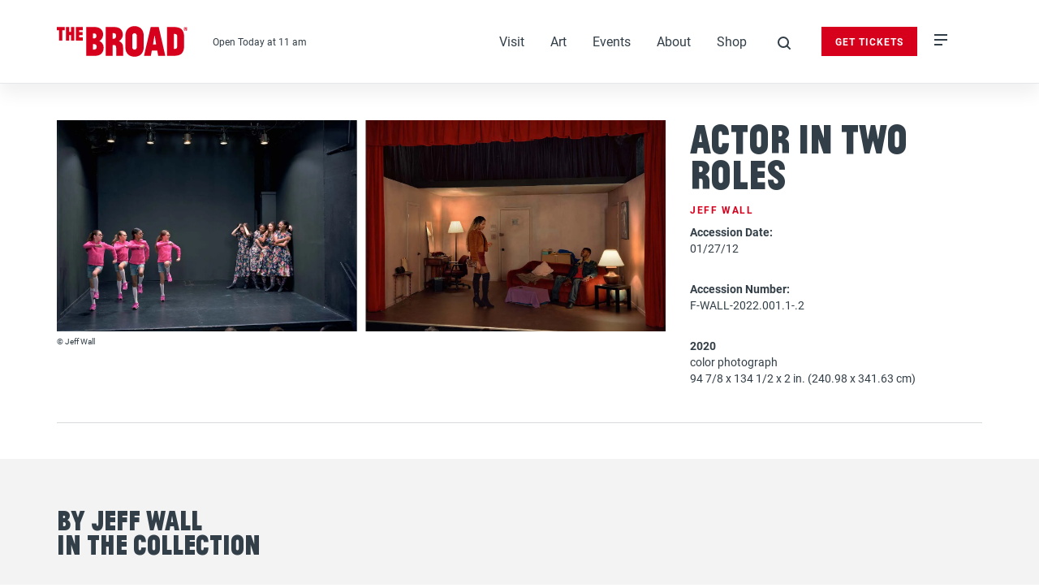

--- FILE ---
content_type: text/html; charset=UTF-8
request_url: https://www.thebroad.org/art/jeff-wall/actor-two-roles
body_size: 23029
content:
<!DOCTYPE html>
<html  lang="en" dir="ltr" prefix="og: https://ogp.me/ns#">
  <head>
    <meta charset="utf-8" />
<script>'use strict'; (function() {var abjs = {"tests":[{"name":"t_1","conditions":["return (window.location.pathname == \"\/\");"],"experiences":[{"name":"e_2","fraction":"0","script":"window.do_display_hero_variant = false;"},{"name":"e_1","fraction":"1","script":"window.do_display_hero_variant = true;"}]},{"name":"t_2","conditions":["return (window.location.pathname == \"\/\");"],"experiences":[{"name":"e_3","fraction":"0","script":"window.do_display_video = false;"},{"name":"e_4","fraction":"1","script":"window.do_display_video = true;"}]},{"name":"t_3","conditions":["return true;"],"experiences":[{"name":"e_5","fraction":".5","script":"window.dataLayer = window.dataLayer || [];\r\nwindow.takeoverConfig = {\r\n  animation: 0,\r\n  onAnimationTrigger: () => {\r\n    window.dataLayer.push({\r\n      event: 'ab_test_loaded',\r\n      ab_test_name: 'Site Takeover',\r\n      ab_test_variant: 'Animation 1',\r\n    });\r\n  }\r\n};\r\n"},{"name":"e_6","fraction":".5","script":"window.dataLayer = window.dataLayer || [];\r\nwindow.takeoverConfig = {\r\n  animation: 1,\r\n  onAnimationTrigger: () => {\r\n    window.dataLayer.push({\r\n      event: 'ab_test_loaded',\r\n      ab_test_name: 'Site Takeover',\r\n      ab_test_variant: 'Animation 2',\r\n    });\r\n  }\r\n};"}]}],"cookiePrefix":"abjs_","cookieDomain":"","cookieLifetime":30,"cookieSecure":"; secure"};
/**
 * @file
 * Adds common javascript functionality.
 *
 * Note that this file does not stand alone, and is included as an inline
 * script along with the dynamic tests, experiences, and conditions.
 */

// Cookie functions for getting and setting abjs cookies.
var abCookies = {
  getCookie: function (sKey) {
    'use strict';
    if (!sKey) {
      return null;
    }
    var abKey = abjs.cookiePrefix + sKey;
    return decodeURIComponent(document.cookie.replace(new RegExp('(?:(?:^|.*;)\\s*' + encodeURIComponent(abKey).replace(/[\-\.\+\*]/g, '\\$&') + '\\s*\\=\\s*([^;]*).*$)|^.*$'), '$1')) || null;
  },
  setCookie: function (sKey, sValue) {
    'use strict';
    var abKey = abjs.cookiePrefix + sKey;
    document.cookie = encodeURIComponent(abKey) + '=' + encodeURIComponent(sValue) + '; max-age=' + abjs.cookieLifetime * 24 * 60 * 60 + abjs.cookieDomain + '; path=/' + abjs.cookieSecure;
    return true;
  }
};

var i;
var j;
var fracArray;

// Convert condition and experience function strings into real functions,
// and convert experience fraction strings into numbers.
for (i = 0; i < abjs.tests.length; i++) {
  for (j = 0; j < abjs.tests[i].conditions.length; j++) {
    abjs.tests[i].conditions[j] = new Function(abjs.tests[i].conditions[j] + '\r\n');
  }
  for (j = 0; j < abjs.tests[i].experiences.length; j++) {
    abjs.tests[i].experiences[j].script = new Function(abjs.tests[i].experiences[j].script + '\r\n');
    if (abjs.tests[i].experiences[j].fraction.match('/')) {
      fracArray = abjs.tests[i].experiences[j].fraction.split('/');
      abjs.tests[i].experiences[j].fraction = fracArray[0] / fracArray[1];
    }
    abjs.tests[i].experiences[j].fraction = isNaN(1 * abjs.tests[i].experiences[j].fraction) ? 0 : 1 * abjs.tests[i].experiences[j].fraction;
  }
}

// First, for each test, check if all conditions evaluate to true. If any
// condition evaluates to false, remove that test from the abjs.tests array.
for (i = 0; i < abjs.tests.length; i++) {
  for (j = 0; j < abjs.tests[i].conditions.length; j++) {
    if (!abjs.tests[i].conditions[j]()) {
      abjs.tests.splice(i, 1);
      i--;
      break;
    }
  }
}

// For each test that passses all conditions, determine the experience for this
// user.
for (i = 0; i < abjs.tests.length; i++) {
  // First, check if a cookie exists for this test by checking the cookie's name.
  // If so, the value of the cookie is the index of the experience that this
  // user should have.
  if (abCookies.getCookie(abjs.tests[i].name)) {
    for (j = 0; j < abjs.tests[i].experiences.length; j++) {
      if (abCookies.getCookie(abjs.tests[i].name) === abjs.tests[i].experiences[j].name) {
        abjs.tests[i].activeExperience = j;
        break;
      }
    }
  }
  // If a cookie does not yet exist for this test, generate a random number to
  // determine what experience this user should have by comparing the random
  // number to the fractions assigned for each experience. Set a cookie for
  // this test and experience.
  else {
    var randomNum = Math.random();
    var fractionSum = 0;
    for (j = 0; j < abjs.tests[i].experiences.length; j++) {
      if (randomNum >= fractionSum && randomNum < fractionSum + abjs.tests[i].experiences[j].fraction) {
        abCookies.setCookie(abjs.tests[i].name, abjs.tests[i].experiences[j].name);
        abjs.tests[i].activeExperience = j;
        break;
      }
      fractionSum += abjs.tests[i].experiences[j].fraction;
    }
  }
}

// Run all experience scripts for this user.
for (i = 0; i < abjs.tests.length; i++) {
  if (typeof abjs.tests[i].activeExperience !== 'undefined') {
    abjs.tests[i].experiences[abjs.tests[i].activeExperience].script();
  }
}
})();</script>
<meta name="description" content="From The Broad Collection: Jeff Wall, Actor in Two Roles, 2020, color photograph, The Broad Art Foundation." />
<link rel="canonical" href="https://www.thebroad.org/art/jeff-wall/actor-two-roles" />
<meta name="facebook-domain-verification" content="3lc4pyr8tl5fb428axpw6z9fzj62y2" />
<meta name="msapplication-TileColor" content="#da532c" />
<meta name="theme-color" content="#ffffff" />
<meta name="Generator" content="Drupal 10 (https://www.drupal.org)" />
<meta name="MobileOptimized" content="width" />
<meta name="HandheldFriendly" content="true" />
<meta name="viewport" content="width=device-width, initial-scale=1.0" />
<link rel="alternate" hreflang="und" href="https://www.thebroad.org/art/jeff-wall/actor-two-roles" />
<link rel="apple-touch-icon" sizes="180x180" href="/themes/custom/broad/images/favicons/apple-touch-icon.png" />
<link rel="icon" type="image/png" sizes="32x32" href="/themes/custom/broad/images/favicons/favicon-32x32.png" />
<link rel="icon" type="image/png" sizes="16x16" href="/themes/custom/broad/images/favicons/favicon-16x16.png" />
<link rel="manifest" href="/themes/custom/broad/images/favicons/site.webmanifest" />
<link rel="mask-icon" href="/themes/custom/broad/images/favicons/safari-pinned-tab.svg" color="#5bbad5" />
<link rel="icon" href="/sites/default/files/favicon_0.ico" type="image/vnd.microsoft.icon" />

              <title>Actor in Two Roles - Jeff Wall | The Broad</title>
          <link rel="stylesheet" media="all" href="/core/assets/vendor/jquery.ui/themes/base/core.css?t97uxp" />
<link rel="stylesheet" media="all" href="/core/assets/vendor/jquery.ui/themes/base/autocomplete.css?t97uxp" />
<link rel="stylesheet" media="all" href="/core/assets/vendor/jquery.ui/themes/base/menu.css?t97uxp" />
<link rel="stylesheet" media="all" href="/core/misc/components/progress.module.css?t97uxp" />
<link rel="stylesheet" media="all" href="/core/misc/components/ajax-progress.module.css?t97uxp" />
<link rel="stylesheet" media="all" href="/core/misc/components/autocomplete-loading.module.css?t97uxp" />
<link rel="stylesheet" media="all" href="/core/modules/system/css/components/align.module.css?t97uxp" />
<link rel="stylesheet" media="all" href="/core/modules/system/css/components/fieldgroup.module.css?t97uxp" />
<link rel="stylesheet" media="all" href="/core/modules/system/css/components/container-inline.module.css?t97uxp" />
<link rel="stylesheet" media="all" href="/core/modules/system/css/components/clearfix.module.css?t97uxp" />
<link rel="stylesheet" media="all" href="/core/modules/system/css/components/details.module.css?t97uxp" />
<link rel="stylesheet" media="all" href="/core/modules/system/css/components/hidden.module.css?t97uxp" />
<link rel="stylesheet" media="all" href="/core/modules/system/css/components/item-list.module.css?t97uxp" />
<link rel="stylesheet" media="all" href="/core/modules/system/css/components/js.module.css?t97uxp" />
<link rel="stylesheet" media="all" href="/core/modules/system/css/components/nowrap.module.css?t97uxp" />
<link rel="stylesheet" media="all" href="/core/modules/system/css/components/position-container.module.css?t97uxp" />
<link rel="stylesheet" media="all" href="/core/modules/system/css/components/reset-appearance.module.css?t97uxp" />
<link rel="stylesheet" media="all" href="/core/modules/system/css/components/resize.module.css?t97uxp" />
<link rel="stylesheet" media="all" href="/core/modules/system/css/components/system-status-counter.css?t97uxp" />
<link rel="stylesheet" media="all" href="/core/modules/system/css/components/system-status-report-counters.css?t97uxp" />
<link rel="stylesheet" media="all" href="/core/modules/system/css/components/system-status-report-general-info.css?t97uxp" />
<link rel="stylesheet" media="all" href="/core/modules/system/css/components/tablesort.module.css?t97uxp" />
<link rel="stylesheet" media="all" href="/core/modules/views/css/views.module.css?t97uxp" />
<link rel="stylesheet" media="all" href="/core/assets/vendor/jquery.ui/themes/base/theme.css?t97uxp" />
<link rel="stylesheet" media="all" href="/modules/custom/broad_helper/css/homepage-feature-admin.css?t97uxp" />
<link rel="stylesheet" media="all" href="/modules/contrib/search_api_autocomplete/css/search_api_autocomplete.css?t97uxp" />
<link rel="stylesheet" media="all" href="/modules/contrib/social_media_links/css/social_media_links.theme.css?t97uxp" />
<link rel="stylesheet" media="all" href="https://fonts.googleapis.com/css?family=Roboto:400,500,700&amp;display=swap" />
<link rel="stylesheet" media="all" href="/themes/custom/broad/dist/css/style.css?t97uxp" />
<link rel="stylesheet" media="all" href="/themes/custom/broad/dist/css/print.css?t97uxp" />

    <script type="application/json" data-drupal-selector="drupal-settings-json">{"path":{"baseUrl":"\/","pathPrefix":"","currentPath":"node\/3430","currentPathIsAdmin":false,"isFront":false,"currentLanguage":"en"},"pluralDelimiter":"\u0003","suppressDeprecationErrors":true,"ajaxPageState":{"libraries":"[base64]","theme":"broad","theme_token":null},"ajaxTrustedUrl":{"\/search\/results":true},"gtag":{"tagId":"","consentMode":false,"otherIds":[],"events":[],"additionalConfigInfo":[]},"gtm":{"tagId":null,"settings":{"data_layer":"dataLayer","include_classes":false,"allowlist_classes":"","blocklist_classes":"","include_environment":false,"environment_id":"","environment_token":""},"tagIds":["GTM-TNCKN4"]},"bootstrap":{"forms_has_error_value_toggle":1,"modal_animation":1,"modal_backdrop":"true","modal_focus_input":1,"modal_keyboard":1,"modal_select_text":1,"modal_show":1,"modal_size":"","popover_enabled":1,"popover_animation":1,"popover_auto_close":1,"popover_container":"body","popover_content":"","popover_delay":"0","popover_html":0,"popover_placement":"right","popover_selector":"","popover_title":"","popover_trigger":"click","tooltip_enabled":1,"tooltip_animation":1,"tooltip_container":"body","tooltip_delay":"0","tooltip_html":0,"tooltip_placement":"auto left","tooltip_selector":"","tooltip_trigger":"hover"},"mercuryEditor":{"rolloverPaddingBlock":10},"search_api_autocomplete":{"search":{"delay":150,"auto_submit":true}},"bootstrap_site_alert":{"dismissedCookie":{"key":"f@E3@\u003Cmw.m+k,3#L"}},"user":{"uid":0,"permissionsHash":"2864c32539b2fe8d72e0a0462687925c2521e2af62ac0f067f31574bd3b9c93a"}}</script>
<script src="/core/misc/drupalSettingsLoader.js?v=10.6.1"></script>
<script src="/modules/contrib/google_tag/js/gtag.js?t97uxp"></script>
<script src="/modules/contrib/google_tag/js/gtm.js?t97uxp"></script>

  </head>
  <body class="path-node-3430 path-node page-node-type-art-pages has-glyphicons">

  <div class="container">
    <a href="#main-content" class="visually-hidden focusable skip-link">
      Skip to main content
    </a>
  </div>

    <noscript><iframe src="https://www.googletagmanager.com/ns.html?id=GTM-TNCKN4"
                  height="0" width="0" style="display:none;visibility:hidden"></iframe></noscript>

    <div class="nav-overlay">

  <div class="nav-overlay__top container">
    <div class="nav-overlay__branding">
      <a href="/" class="nav-main__branding" aria-label="homepage">
       <?xml version="1.0" encoding="utf-8"?>
<!-- Generator: Adobe Illustrator 23.0.1, SVG Export Plug-In . SVG Version: 6.00 Build 0)  -->
<svg version="1.1" xmlns="http://www.w3.org/2000/svg" xmlns:xlink="http://www.w3.org/1999/xlink" x="0px" y="0px"
	 viewBox="22 35 318 74" style="enable-background:new 0 0 360 144;" xml:space="preserve">
<style type="text/css">
	.a{fill:#FFFFFF;}
</style>
<path class="a" d="M109.43,78.52v12.83h3.27c1.9,0,3.34-0.59,4.33-1.77c0.98-1.18,1.48-2.68,1.48-4.49c0-2.02-0.51-3.61-1.53-4.8
	c-1.02-1.18-2.55-1.77-4.59-1.77H109.43z M109.43,64.86h2.22c2.11,0,3.66-0.54,4.65-1.62c0.99-1.08,1.48-2.55,1.48-4.43
	c0-3.96-1.87-5.94-5.6-5.94h-2.75V64.86z M92.95,106.58V37.42h20.03c3.68,0,6.85,0.5,9.49,1.51c2.64,1.01,4.82,2.33,6.52,3.96
	c1.7,1.64,2.95,3.51,3.75,5.64s1.2,4.33,1.2,6.62c0,2.23-0.31,4.22-0.94,6c-0.63,1.77-1.41,3.3-2.35,4.59
	c-0.94,1.29-1.91,2.35-2.92,3.18c-1.01,0.84-1.93,1.46-2.76,1.88v0.52c2.92,0.97,5.35,2.9,7.3,5.79c1.95,2.89,2.92,6.14,2.92,9.75
	c0,2.85-0.42,5.47-1.25,7.87c-0.83,2.4-2.1,4.49-3.81,6.26c-1.71,1.77-3.86,3.15-6.47,4.12c-2.61,0.97-5.68,1.46-9.23,1.46H92.95z
	 M157,65.59h2.4c2.09,0,3.58-0.66,4.49-1.98c0.9-1.32,1.36-3.02,1.36-5.11c0-4.17-1.84-6.26-5.53-6.26H157V65.59z M140.31,106.58
	V37.42h20.13c4.03,0,7.39,0.54,10.07,1.61c2.68,1.08,4.83,2.47,6.47,4.17c1.63,1.71,2.8,3.65,3.5,5.84c0.69,2.19,1.04,4.4,1.04,6.62
	c0,1.95-0.28,3.74-0.83,5.37s-1.27,3.09-2.14,4.38c-0.87,1.29-1.84,2.4-2.92,3.34c-1.08,0.94-2.17,1.72-3.28,2.34v0.42
	c1.18,0.35,2.36,0.88,3.55,1.61c1.18,0.73,2.24,1.72,3.18,2.98c0.94,1.25,1.7,2.76,2.3,4.53c0.59,1.78,0.89,3.92,0.89,6.41v19.51
	h-16.69V87.49c0-2.3-0.42-4.01-1.25-5.17c-0.84-1.14-2.3-1.72-4.38-1.72H157v25.97H140.31z M215.49,59c0-2.36-0.54-4.04-1.62-5.04
	c-1.08-1.01-2.38-1.51-3.91-1.51c-1.53,0-2.83,0.5-3.91,1.51c-1.08,1-1.62,2.69-1.62,5.04v26.11c0,2.29,0.54,3.94,1.62,4.94
	c1.08,1.01,2.38,1.5,3.91,1.5c1.53,0,2.83-0.5,3.91-1.5c1.07-1.01,1.62-2.65,1.62-4.94V59z M187.75,58.6c0-4.1,0.63-7.62,1.88-10.54
	c1.25-2.92,2.9-5.32,4.95-7.19c2.05-1.88,4.42-3.27,7.09-4.17c2.68-0.9,5.44-1.36,8.29-1.36c2.85,0,5.62,0.46,8.3,1.36
	c2.67,0.9,5.04,2.29,7.09,4.17c2.05,1.87,3.71,4.27,4.96,7.19c1.26,2.92,1.88,6.4,1.88,10.43V85.4c0,4.18-0.62,7.74-1.88,10.69
	c-1.25,2.96-2.9,5.36-4.96,7.2c-2.05,1.84-4.41,3.2-7.09,4.07c-2.68,0.87-5.44,1.3-8.3,1.3c-2.85,0-5.62-0.42-8.29-1.26
	c-2.68-0.83-5.04-2.17-7.09-4.01c-2.05-1.84-3.7-4.22-4.95-7.14c-1.25-2.92-1.88-6.5-1.88-10.75V58.6z M258.16,58.28h0.62
	l3.44,20.97h-7.61L258.16,58.28z M249.08,37.42l-16.27,69.16h16.58l2.4-12.83h13.04l2.4,12.83h17.11l-15.85-69.16H249.08z
	 M313.13,60.51c0-2.45-0.45-4.13-1.36-5.04c-0.91-0.91-2.33-1.36-4.28-1.36h-2.3v35.78h2.3c1.95,0,3.37-0.47,4.28-1.42
	c0.9-0.95,1.36-2.6,1.36-4.99V60.51z M288.51,37.42h15.85c4.17,0,7.86,0.38,11.06,1.15c3.2,0.77,5.88,2.1,8.03,4.01
	c2.16,1.91,3.77,4.51,4.85,7.77c1.08,3.27,1.62,7.4,1.62,12.41v18.46c0,5-0.54,9.14-1.62,12.41c-1.08,3.27-2.69,5.86-4.85,7.77
	c-2.16,1.91-4.83,3.25-8.03,4.02c-3.2,0.77-6.88,1.15-11.06,1.15h-15.85V37.42z M21.68,37.43v7.67h5.79v25.13h7.91V45.1h5.59v-7.67
	H21.68z M56.21,70.23h7.82v-32.8h-7.82V49.1h-4.31V37.43h-7.81v32.8h7.81V56.67h4.31V70.23z M68.23,70.23H85v-7.91h-8.85v-5.44h8.26
	v-7.42h-8.26v-4.11h8.66v-7.91H68.23V70.23z M333.46,46.91c-2.68,0-4.84-2.15-4.84-4.85c0-2.7,2.15-4.85,4.85-4.85
	c2.66,0,4.85,2.14,4.85,4.75C338.32,44.79,336.23,46.91,333.46,46.91z M333.47,37.79c-2.32,0-4.18,1.92-4.18,4.29
	s1.85,4.26,4.17,4.26c2.29,0,4.2-1.91,4.2-4.18C337.65,39.68,335.84,37.79,333.47,37.79z M333.21,38.99c1.04,0,1.5,0.08,1.91,0.34
	c0.52,0.33,0.8,0.9,0.8,1.62c0,0.8-0.3,1.29-1.05,1.68l1.12,2.44h-1.61l-0.82-2.19h-0.71v2.19h-1.46v-6.07H333.21z M332.84,41.7
	h0.76c0.57,0,0.79-0.2,0.79-0.75c0-0.5-0.25-0.72-0.8-0.72h-0.75V41.7z"/>
</svg>
              </a>
    </div>

    <div class="nav-overlay__hours">
      <a href="/visit">
        <section class="block block-broad-hours block-broad-today-hours-block clearfix">
  
    

      <p>Open Today at 11 am</p>

  </section>


        
      </a>
    </div>
  </div>

  <div class="container">
    <div class="nav-overlay__search-wrap">
      <section class="views-exposed-form block block-views block-views-exposed-filter-blocksearch-search clearfix" data-drupal-selector="views-exposed-form-search-search">
  
      <h2 class="block-title">Search</h2>
    

      <form action="/search/results" method="get" id="views-exposed-form-search-search" accept-charset="UTF-8">
  
<div class="broad-search-form">
  <div class="broad-search-form__input-wrap">
    <div class="broad-search-form__icon">
      <svg xmlns="http://www.w3.org/2000/svg" viewBox="0 0 16 16"><defs><style>.a{fill:#333f48;}</style></defs><path class="a" d="M2,7A4.951,4.951,0,0,1,7,2a4.951,4.951,0,0,1,5,5,4.951,4.951,0,0,1-5,5A4.951,4.951,0,0,1,2,7Zm12.3,8.7a.99.99,0,0,0,1.4-1.4l-3.1-3.1A6.847,6.847,0,0,0,14,7,6.957,6.957,0,0,0,7,0,6.957,6.957,0,0,0,0,7a6.957,6.957,0,0,0,7,7,6.847,6.847,0,0,0,4.2-1.4Z" transform="translate(0)"/></svg>    </div>
    <div class="broad-search-form__hidden"><span></span></div>
    <input placeholder="Enter your keywords" data-twig-suggestion="views_exposed_form_search_search" data-drupal-selector="edit-keys" data-search-api-autocomplete-search="search" class="form-autocomplete form-text" data-autocomplete-path="/search_api_autocomplete/search?display=search&amp;&amp;filter=keys" type="text" id="edit-keys" name="keys" value="" size="100" maxlength="128" />

<div data-drupal-selector="edit-actions" class="form-actions form-group js-form-wrapper form-wrapper" id="edit-actions"><div class="broad-search-form__action"><div class="input-group-btn"><button data-twig-suggestion="views_exposed_form_search_search" data-drupal-selector="edit-submit-search" class="button js-form-submit form-submit btn" type="submit" id="edit-submit-search" value="Search">search</button></div></div></div>

  </div>
</div>

</form>

  </section>


    </div>
  </div>




  <div class="nav-overlay__content">
    <div class="nav-overlay__menu-container">
      <ul class="main-nav-menu">
                  <li class="main-nav-menu-item"><a href="/visit">Visit</a></li>
                  <li class="main-nav-menu-item"><a href="/art">Art</a></li>
                  <li class="main-nav-menu-item"><a href="/events">Events</a></li>
                  <li class="main-nav-menu-item"><a href="/about">About</a></li>
                  <li class="main-nav-menu-item"><a href="https://shop.thebroad.org/">Shop</a></li>
                <li class="main-nav-menu-item">
          <a href="/tickets">Get Tickets</a>
        </li>
      </ul>
    </div>



    <div class="nav-overlay__extra-links">
      <ul>
                  <li>
            <a href="/visit/mirror-rooms">Infinity Mirror Rooms</a>
          </li>
                  <li>
            <a href="/dap/program-overview">Diversity Apprenticeship Program</a>
          </li>
                  <li>
            <a href="/digital">Digital</a>
          </li>
                  <li>
            <a href="/employment">Jobs</a>
          </li>
                  <li>
            <a href="/press">Press</a>
          </li>
                  <li>
            <a href="/visit/know-you-go-faq">FAQ</a>
          </li>
                  <li>
            <a href="/connect">Contact</a>
          </li>
              </ul>
    </div>
  </div>
</div>
    <div class="search-overlay" role="dialog" aria-labelledby="Search the broad">
  <div class="search-overlay__content">
    <div class="search-overlay__close-wrapper">
      <button class=" btn search-overlay__close js-search-overlay-toggle" aria-label="close search">
        <svg xmlns="http://www.w3.org/2000/svg" width="27.279" height="27.279" viewBox="0 0 27.279 27.279"><defs><style>.a{fill:#fff;}</style></defs><path class="a" d="M-10381.358,16.67l-10.608,10.609-3.031-3.03,10.608-10.609L-10395,3.03l3.031-3.03,10.608,10.609L-10370.749,0l3.031,3.03-10.61,10.609,10.61,10.609-3.031,3.03Z" transform="translate(10394.998)"/></svg>      </button>
    </div>


      <section class="views-exposed-form block block-views block-views-exposed-filter-blocksearch-search clearfix" data-drupal-selector="views-exposed-form-search-search">
  
      <h2 class="block-title">Search</h2>
    

      <form action="/search/results" method="get" id="views-exposed-form-search-search" accept-charset="UTF-8">
  
<div class="broad-search-form">
  <div class="broad-search-form__input-wrap">
    <div class="broad-search-form__icon">
      <svg xmlns="http://www.w3.org/2000/svg" viewBox="0 0 16 16"><defs><style>.a{fill:#333f48;}</style></defs><path class="a" d="M2,7A4.951,4.951,0,0,1,7,2a4.951,4.951,0,0,1,5,5,4.951,4.951,0,0,1-5,5A4.951,4.951,0,0,1,2,7Zm12.3,8.7a.99.99,0,0,0,1.4-1.4l-3.1-3.1A6.847,6.847,0,0,0,14,7,6.957,6.957,0,0,0,7,0,6.957,6.957,0,0,0,0,7a6.957,6.957,0,0,0,7,7,6.847,6.847,0,0,0,4.2-1.4Z" transform="translate(0)"/></svg>    </div>
    <div class="broad-search-form__hidden"><span></span></div>
    <input placeholder="Enter your keywords" data-twig-suggestion="views_exposed_form_search_search" data-drupal-selector="edit-keys" data-search-api-autocomplete-search="search" class="form-autocomplete form-text" data-autocomplete-path="/search_api_autocomplete/search?display=search&amp;&amp;filter=keys" type="text" id="edit-keys" name="keys" value="" size="100" maxlength="128" />

<div data-drupal-selector="edit-actions" class="form-actions form-group js-form-wrapper form-wrapper" id="edit-actions"><div class="broad-search-form__action"><div class="input-group-btn"><button data-twig-suggestion="views_exposed_form_search_search" data-drupal-selector="edit-submit-search" class="button js-form-submit form-submit btn" type="submit" id="edit-submit-search" value="Search">search</button></div></div></div>

  </div>
</div>

</form>

  </section>



      <div class="footer__menus search-overlay__menus">
        <div class="row">
          <div class="col-sm-4 footer__column">
            <div class="footer__menu footer__menu--tickets">
              <div class="footer__menu-title">Tickets</div>
              <div class="">
      <ul class="menu menu--tickets nav">
                      <li class="first">
                                        <a href="https://ticketing.thebroad.org/events?category=Events">Events</a>
              </li>
                      <li class="last">
                                        <a href="https://ticketing.thebroad.org/events?category=Admission">Museum Admission</a>
              </li>
        </ul>
  
</div>
            </div>

            <div class="footer__menu footer__menu--hours">
              <div class="footer__menu-title">Hours</div>
              <section class="block block-broad-hours block-broad-all-hours-block clearfix">
  
    

      Tuesday &amp; Wednesday &amp; Friday | 11 am—5 pm<br>Thursday | 11 am—8 pm <br>Saturday | 10 am—6 pm<br>Sunday | 10 am—6 pm
<br>
<i>Closed Mondays, Thanksgiving, and Christmas Day</i><br><br><br>
  </section>


            </div>

          </div>
          <div class="col-sm-4 footer__column">
            <div class="footer__menu footer__menu--visit">
              <div class="footer__menu-title">Visit</div>
              <div class="">
      <ul class="menu menu--visit nav">
                      <li class="first">
                                        <a href="/visit" data-drupal-link-system-path="node/3684">Plan Your Visit</a>
              </li>
                      <li>
                                        <a href="/visit/mirror-rooms" data-drupal-link-system-path="node/2797">Infinity Mirror Rooms</a>
              </li>
                      <li>
                                        <a href="/visit/know-you-go-faq" data-drupal-link-system-path="node/2792">Know Before You Go &amp; FAQ</a>
              </li>
                      <li>
                                        <a href="/visit/accessibility" data-drupal-link-system-path="node/2786">Accessibility</a>
              </li>
                      <li>
                                        <a href="/groups" data-drupal-link-system-path="node/2780">Group Visits</a>
              </li>
                      <li>
                                        <a href="/visit/school-visits-programs" data-drupal-link-system-path="node/2798">School Visits &amp; Programs</a>
              </li>
                      <li class="last">
                                        <a href="/visit/shop-broad" data-drupal-link-system-path="node/2782">The Shop</a>
              </li>
        </ul>
  
</div>
            </div>
          </div>
          <div class="col-sm-4 footer__column">

            <div class="footer__menu footer__menu--collection ">
              <div class="footer__menu-title">Collection</div>
              <div class="">
      <ul class="menu menu--collection nav">
                      <li class="first">
                                        <a href="/art/browse" data-drupal-link-system-path="art/browse">New On View</a>
              </li>
                      <li>
                                        <a href="/art/on-view/browse" data-drupal-link-system-path="art/on-view/browse">Browse the Collection</a>
              </li>
                      <li class="last">
                                        <a href="/art/artist/browse" data-drupal-link-system-path="art/artist/browse">Browse by Artist</a>
              </li>
        </ul>
  
</div>
            </div>
            <div class="footer__menu footer__menu--exhibitions ">
              <div class="footer__menu-title">Exhibitions</div>
              <div class="">
      <ul class="menu menu--exhibitions nav">
                      <li class="first">
                                        <a href="/art" data-drupal-link-system-path="art">Now On View</a>
              </li>
                      <li>
                                        <a href="/art/exhibitions/past" data-drupal-link-system-path="art/exhibitions/past">Past Exhibitions</a>
              </li>
                      <li class="last">
                                        <a href="/visit/mirror-rooms" data-drupal-link-system-path="node/2797">Infinity Mirror Rooms</a>
              </li>
        </ul>
  
</div>
            </div>
          </div>

        </div>
      </div>



    </div>
  <div class="footer__nav-footer-bar">
    <div class="nav-footer-bar">
  <div class="nav-footer-bar__menu">
                <div class="nav-footer-bar__item">
        <a href="/visit/mirror-rooms">Infinity Mirror Rooms</a>
      </div>
                <div class="nav-footer-bar__item">
        <a href="/dap/program-overview">Diversity Apprenticeship Program</a>
      </div>
                <div class="nav-footer-bar__item">
        <a href="/digital">Digital</a>
      </div>
                  <span class="break"></span>
            <div class="nav-footer-bar__item">
        <a href="/employment">Jobs</a>
      </div>
                <div class="nav-footer-bar__item">
        <a href="/press">Press</a>
      </div>
                <div class="nav-footer-bar__item">
        <a href="/visit/know-you-go-faq">FAQ</a>
      </div>
                <div class="nav-footer-bar__item">
        <a href="/connect">Contact</a>
      </div>
      </div>
</div>  </div>
</div>

      <div class="dialog-off-canvas-main-canvas" data-off-canvas-main-canvas>
    
<div class="nav-main__spacer "></div>
<div class="nav-main ">
    <div class="nav-main__bar-container container">
    <div class="nav-main__bar js-overlay-open">
      <div class="nav-main__bar-left">
        <a href="/" class="nav-main__branding" aria-label="homepage">
         <?xml version="1.0" encoding="utf-8"?>
<!-- Generator: Adobe Illustrator 23.0.1, SVG Export Plug-In . SVG Version: 6.00 Build 0)  -->
<svg version="1.1" id="Layer_1" xmlns="http://www.w3.org/2000/svg" xmlns:xlink="http://www.w3.org/1999/xlink" x="0px" y="0px"
	 viewBox="22 35 318 74" style="enable-background:new 0 0 360 144;" xml:space="preserve">
<style type="text/css">
	.a{fill:#D6001C;}
</style>
<path class="a" d="M109.43,78.52v12.83h3.27c1.9,0,3.34-0.59,4.33-1.77c0.98-1.18,1.48-2.68,1.48-4.49c0-2.02-0.51-3.61-1.53-4.8
	c-1.02-1.18-2.55-1.77-4.59-1.77H109.43z M109.43,64.86h2.22c2.11,0,3.66-0.54,4.65-1.62c0.99-1.08,1.48-2.55,1.48-4.43
	c0-3.96-1.87-5.94-5.6-5.94h-2.75V64.86z M92.95,106.58V37.42h20.03c3.68,0,6.85,0.5,9.49,1.51c2.64,1.01,4.82,2.33,6.52,3.96
	c1.7,1.64,2.95,3.51,3.75,5.64s1.2,4.33,1.2,6.62c0,2.23-0.31,4.22-0.94,6c-0.63,1.77-1.41,3.3-2.35,4.59
	c-0.94,1.29-1.91,2.35-2.92,3.18c-1.01,0.84-1.93,1.46-2.76,1.88v0.52c2.92,0.97,5.35,2.9,7.3,5.79c1.95,2.89,2.92,6.14,2.92,9.75
	c0,2.85-0.42,5.47-1.25,7.87c-0.83,2.4-2.1,4.49-3.81,6.26c-1.71,1.77-3.86,3.15-6.47,4.12c-2.61,0.97-5.68,1.46-9.23,1.46H92.95z
	 M157,65.59h2.4c2.09,0,3.58-0.66,4.49-1.98c0.9-1.32,1.36-3.02,1.36-5.11c0-4.17-1.84-6.26-5.53-6.26H157V65.59z M140.31,106.58
	V37.42h20.13c4.03,0,7.39,0.54,10.07,1.61c2.68,1.08,4.83,2.47,6.47,4.17c1.63,1.71,2.8,3.65,3.5,5.84c0.69,2.19,1.04,4.4,1.04,6.62
	c0,1.95-0.28,3.74-0.83,5.37s-1.27,3.09-2.14,4.38c-0.87,1.29-1.84,2.4-2.92,3.34c-1.08,0.94-2.17,1.72-3.28,2.34v0.42
	c1.18,0.35,2.36,0.88,3.55,1.61c1.18,0.73,2.24,1.72,3.18,2.98c0.94,1.25,1.7,2.76,2.3,4.53c0.59,1.78,0.89,3.92,0.89,6.41v19.51
	h-16.69V87.49c0-2.3-0.42-4.01-1.25-5.17c-0.84-1.14-2.3-1.72-4.38-1.72H157v25.97H140.31z M215.49,59c0-2.36-0.54-4.04-1.62-5.04
	c-1.08-1.01-2.38-1.51-3.91-1.51c-1.53,0-2.83,0.5-3.91,1.51c-1.08,1-1.62,2.69-1.62,5.04v26.11c0,2.29,0.54,3.94,1.62,4.94
	c1.08,1.01,2.38,1.5,3.91,1.5c1.53,0,2.83-0.5,3.91-1.5c1.07-1.01,1.62-2.65,1.62-4.94V59z M187.75,58.6c0-4.1,0.63-7.62,1.88-10.54
	c1.25-2.92,2.9-5.32,4.95-7.19c2.05-1.88,4.42-3.27,7.09-4.17c2.68-0.9,5.44-1.36,8.29-1.36c2.85,0,5.62,0.46,8.3,1.36
	c2.67,0.9,5.04,2.29,7.09,4.17c2.05,1.87,3.71,4.27,4.96,7.19c1.26,2.92,1.88,6.4,1.88,10.43V85.4c0,4.18-0.62,7.74-1.88,10.69
	c-1.25,2.96-2.9,5.36-4.96,7.2c-2.05,1.84-4.41,3.2-7.09,4.07c-2.68,0.87-5.44,1.3-8.3,1.3c-2.85,0-5.62-0.42-8.29-1.26
	c-2.68-0.83-5.04-2.17-7.09-4.01c-2.05-1.84-3.7-4.22-4.95-7.14c-1.25-2.92-1.88-6.5-1.88-10.75V58.6z M258.16,58.28h0.62
	l3.44,20.97h-7.61L258.16,58.28z M249.08,37.42l-16.27,69.16h16.58l2.4-12.83h13.04l2.4,12.83h17.11l-15.85-69.16H249.08z
	 M313.13,60.51c0-2.45-0.45-4.13-1.36-5.04c-0.91-0.91-2.33-1.36-4.28-1.36h-2.3v35.78h2.3c1.95,0,3.37-0.47,4.28-1.42
	c0.9-0.95,1.36-2.6,1.36-4.99V60.51z M288.51,37.42h15.85c4.17,0,7.86,0.38,11.06,1.15c3.2,0.77,5.88,2.1,8.03,4.01
	c2.16,1.91,3.77,4.51,4.85,7.77c1.08,3.27,1.62,7.4,1.62,12.41v18.46c0,5-0.54,9.14-1.62,12.41c-1.08,3.27-2.69,5.86-4.85,7.77
	c-2.16,1.91-4.83,3.25-8.03,4.02c-3.2,0.77-6.88,1.15-11.06,1.15h-15.85V37.42z M21.68,37.43v7.67h5.79v25.13h7.91V45.1h5.59v-7.67
	H21.68z M56.21,70.23h7.82v-32.8h-7.82V49.1h-4.31V37.43h-7.81v32.8h7.81V56.67h4.31V70.23z M68.23,70.23H85v-7.91h-8.85v-5.44h8.26
	v-7.42h-8.26v-4.11h8.66v-7.91H68.23V70.23z M333.46,46.91c-2.68,0-4.84-2.15-4.84-4.85c0-2.7,2.15-4.85,4.85-4.85
	c2.66,0,4.85,2.14,4.85,4.75C338.32,44.79,336.23,46.91,333.46,46.91z M333.47,37.79c-2.32,0-4.18,1.92-4.18,4.29
	s1.85,4.26,4.17,4.26c2.29,0,4.2-1.91,4.2-4.18C337.65,39.68,335.84,37.79,333.47,37.79z M333.21,38.99c1.04,0,1.5,0.08,1.91,0.34
	c0.52,0.33,0.8,0.9,0.8,1.62c0,0.8-0.3,1.29-1.05,1.68l1.12,2.44h-1.61l-0.82-2.19h-0.71v2.19h-1.46v-6.07H333.21z M332.84,41.7
	h0.76c0.57,0,0.79-0.2,0.79-0.75c0-0.5-0.25-0.72-0.8-0.72h-0.75V41.7z"/>
</svg>
                  </a>

        <div class="nav-main__hours nav-main__hours--desktop">
          <a href="/visit">
            <section class="block block-broad-hours block-broad-today-hours-block clearfix">
  
    

      <p>Open Today at 11 am</p>

  </section>


          </a>
        </div>
      </div>

      <div class="nav-main__bar-right">
        <div class="nav-main__menu-container">
          <ul class="main-nav-menu">
                          <li class="main-nav-menu-item"><a
                  href="/visit">Visit</a></li>
                          <li class="main-nav-menu-item"><a
                  href="/art">Art</a></li>
                          <li class="main-nav-menu-item"><a
                  href="/events">Events</a></li>
                          <li class="main-nav-menu-item"><a
                  href="/about">About</a></li>
                          <li class="main-nav-menu-item"><a
                  href="https://shop.thebroad.org/">Shop</a></li>
                        <li class="main-nav-menu-item main-nav-menu-item--search">
              <button class="js-search-overlay-toggle">
                <span
                  class="toggle-open icon"><svg xmlns="http://www.w3.org/2000/svg" viewBox="0 0 16 16"><defs><style>.a{fill:#333f48;}</style></defs><path class="a" d="M2,7A4.951,4.951,0,0,1,7,2a4.951,4.951,0,0,1,5,5,4.951,4.951,0,0,1-5,5A4.951,4.951,0,0,1,2,7Zm12.3,8.7a.99.99,0,0,0,1.4-1.4l-3.1-3.1A6.847,6.847,0,0,0,14,7,6.957,6.957,0,0,0,7,0,6.957,6.957,0,0,0,0,7a6.957,6.957,0,0,0,7,7,6.847,6.847,0,0,0,4.2-1.4Z" transform="translate(0)"/></svg></span>
                <span>search</span>
              </button>
            </li>
            <li class="main-nav-menu-item main-nav-menu-item--tickets">
              <a href="/tickets">Get Tickets</a>
            </li>
            <li id="js-hamburger-sub-menu-parent" class="main-nav-menu-item main-nav-sub-menu-parent">
              <div>
                <button class="js-main-menu-hamburger-toggle btn" aria-label="More Menu Links">
                  <span class="icon"><svg xmlns="http://www.w3.org/2000/svg" width="16" height="14" viewBox="0 0 16 14">
  <path id="icon-mobile-hamburger" d="M-6160,14V12h10v2Zm0-6V6h16V8Zm0-6V0h16V2Z" transform="translate(6160)" fill="#333f48"/>
</svg>
</span>
                </button>
                <div class="main-nav-sub-menu js-main-menu-hamburger-target">
                  <ul>
                                          <li>
                        <a href="/visit/mirror-rooms">Infinity Mirror Rooms</a>
                      </li>
                                          <li>
                        <a href="/dap/program-overview">Diversity Apprenticeship Program</a>
                      </li>
                                          <li>
                        <a href="/digital">Digital</a>
                      </li>
                                          <li>
                        <a href="/employment">Jobs</a>
                      </li>
                                          <li>
                        <a href="/press">Press</a>
                      </li>
                                          <li>
                        <a href="/visit/know-you-go-faq">FAQ</a>
                      </li>
                                          <li>
                        <a href="/connect">Contact</a>
                      </li>
                                      </ul>
                </div>
              </div>

            </li>
          </ul>
        </div>

        <div class="nav-main__hours nav-main__hours--mobile">
          <a href="/visit">
            <section class="block block-broad-hours block-broad-today-hours-block clearfix">
  
    

      <p>Open Today at 11 am</p>

  </section>


            
          </a>
          <a class="text-cta" href="/tickets">Get Tickets</a>
        </div>


      </div>
    </div>
  </div>
  <div>

  </div>
</div>


<button class="nav-toggle js-nav-toggle">
  <div class="nav-toggle__lines">
    <span></span>
    <span></span>
    <span></span>
    <span></span>
    <span></span>
  </div>
  <span class="sr-only">menu</span>
</button>

  <div role="main" class="main-container container js-quickedit-main-content">
    <div class="row">

                                                                   
                  <section class="col-sm-12">

                                      <div class="highlighted">  <div class="region region-highlighted">
    <div data-drupal-messages-fallback class="hidden"></div>

  </div>
</div>
                  
                
                  <a id="main-content"></a>
    <div class="region region-content">
      

                  
<div class="art-pages-node">
  <article data-history-node-id="3430" class="art-pages full clearfix">

    <div class="content">

      
      <div class="row">
        <div class="col-sm-8">
          <div class="art-pages-node__image-wrapper">
            <div class="art-pages-node__image">
              <img class="img-responsive"
                   src="/sites/default/files/styles/webp_convert_only/public/media-files/Wall_Actor_in_two%20roles_LBL%20%281%29.jpg.webp?itok=x1r_XHLz"
                   alt="">

              <div class="text-copyright text-align-left">
                © Jeff Wall
                
              </div>
            </div>
          </div>

        </div>
        <div class="col-sm-4">
          <h1 class="display display--same-on-mobile">
<span>Actor in Two Roles</span>
</h1>

          <div class="art-pages-node__artist-name">
            <a href="/art/jeff-wall" hreflang="und">Jeff Wall</a>
          </div>

          
                      <div class="art-pages-node__meta-block">
              <div class="art-pages-node__meta-title">Accession Date:</div>
              01/27/12
            </div>
          
                      <div class="art-pages-node__meta-block">
              <div class="art-pages-node__meta-title">Accession Number:</div>
              F-WALL-2022.001.1-.2
            </div>
          
                      <div class="art-pages-node__meta-block">
              <div class="art-pages-node__meta-title">2020</div>

              <div>
                                  color photograph
                              </div>

              <div>
                                  94 7/8  x 134 1/2  x 2 in. (240.98  x 341.63 cm)
                              </div>

            </div>
          

        </div>
      </div>

      <hr>

      
                      <div class="views-element-container form-group"><div class="view view-tour-stops view-id-tour_stops view-display-id-block_1 js-view-dom-id-d29fe1c2d93c896d53cdcc9fb7ad03a80c9b45c630fff517105a43af630945d5">
  
    
      
  
          </div>
</div>

      
    </div>

  </article>
</div>



  </div>

      </section>

    </div>
  </div>

  
        <div class="grid-masonry grid-masonry--artist-bios">
      <div class="container">
        <h2 class="grid-masonry__label">By Jeff Wall <span>in the Collection</span>
        </h2>
        <div class="views-element-container form-group"><div class="view view-collections view-id-collections view-display-id-block_2 js-view-dom-id-47c8cf4ed25d2d556c3d127884c3669f738ba26097fc8c6244d7adb4c4f4d92d">
  
    
      
      <div class="view-content">
      


  
  <div class="js-masonry-grid row">
                  <div class="js-masonry-grid-sizer col-xs-6 col-sm-4"></div>
      
            <div class="js-masonry-grid-item col-xs-6 col-sm-4 grid-masonry__item">
        
    

<div class="card-artwork">
  <div class="card-artwork__image">
    <a href="/art/jeff-wall/giant"><img src="/sites/default/files/styles/artis_bio_page-300px_scale/public/art/wall_thegiant.jpg?itok=e-AtEJXy" alt="Jeff Wall - The Giant, 1992, transparency in lightbox"></a>
  </div>

  <div class="card-artwork__bottom card-artwork__bottom--flex">
    <div>
      <div class="card-artwork__artist">
        Jeff Wall, 1992
              </div>
      <div class="card-artwork__title">
        <a href="/art/jeff-wall/giant" hreflang="und">The Giant</a>
      </div>
    </div>
    <div>
      <div class="card-artwork__on-view">
              </div>
    </div>
  </div>
</div>

      </div>
          
            <div class="js-masonry-grid-item col-xs-6 col-sm-4 grid-masonry__item">
        
    

<div class="card-artwork">
  <div class="card-artwork__image">
    <a href="/art/jeff-wall/search-premises"><img src="/sites/default/files/styles/artis_bio_page-300px_scale/public/art/wall_search_of_premises_.jpg?itok=j6baZpda" alt="Jeff Wall - Search of premises, 2009, color photograph"></a>
  </div>

  <div class="card-artwork__bottom card-artwork__bottom--flex">
    <div>
      <div class="card-artwork__artist">
        Jeff Wall, 2009
              </div>
      <div class="card-artwork__title">
        <a href="/art/jeff-wall/search-premises" hreflang="und">Search of premises</a>
      </div>
    </div>
    <div>
      <div class="card-artwork__on-view">
              </div>
    </div>
  </div>
</div>

      </div>
          
            <div class="js-masonry-grid-item col-xs-6 col-sm-4 grid-masonry__item">
        
    

<div class="card-artwork">
  <div class="card-artwork__image">
    <a href="/art/jeff-wall/hotels-carrall-st-vancouver-summer-2005"><img src="/sites/default/files/styles/artis_bio_page-300px_scale/public/art/wall_hotels_rgb.jpg?itok=lhAXyoZ9" alt="Jeff Wall - Hotels, Carrall St., Vancouver, summer 2005, 2005, transparency in lightbox"></a>
  </div>

  <div class="card-artwork__bottom card-artwork__bottom--flex">
    <div>
      <div class="card-artwork__artist">
        Jeff Wall, 2005
              </div>
      <div class="card-artwork__title">
        <a href="/art/jeff-wall/hotels-carrall-st-vancouver-summer-2005" hreflang="und">Hotels, Carrall St., Vancouver, summer 2005</a>
      </div>
    </div>
    <div>
      <div class="card-artwork__on-view">
              </div>
    </div>
  </div>
</div>

      </div>
          
            <div class="js-masonry-grid-item col-xs-6 col-sm-4 grid-masonry__item">
        
    

<div class="card-artwork">
  <div class="card-artwork__image">
    <a href="/art/jeff-wall/dead-troops-talk-vision-after-ambush-red-army-patrol-near-moqor-afghanistan-winter"><img src="/sites/default/files/styles/artis_bio_page-300px_scale/public/art/wall_dead_troops_talk_1991-92.jpg?itok=6JHwJOlE" alt="Jeff Wall - Dead Troops Talk (a vision after an ambush of a Red Army Patrol, near Moqor, Afghanistan, winter 1986), 1992, transparency in lightbox"></a>
  </div>

  <div class="card-artwork__bottom card-artwork__bottom--flex">
    <div>
      <div class="card-artwork__artist">
        Jeff Wall, 1992
              </div>
      <div class="card-artwork__title">
        <a href="/art/jeff-wall/dead-troops-talk-vision-after-ambush-red-army-patrol-near-moqor-afghanistan-winter" hreflang="und">Dead Troops Talk (a vision after an ambush of a Red Army Patrol, near Moqor, Afghanistan, winter 1986)</a>
      </div>
    </div>
    <div>
      <div class="card-artwork__on-view">
              </div>
    </div>
  </div>
</div>

      </div>
          
            <div class="js-masonry-grid-item col-xs-6 col-sm-4 grid-masonry__item">
        
    

<div class="card-artwork">
  <div class="card-artwork__image">
    <a href="/art/jeff-wall/band-and-crowd"><img src="/sites/default/files/styles/artis_bio_page-300px_scale/public/art/wall_band_and_crowd.jpg?itok=ppAtWkeZ" alt="Jeff Wall - Band and crowd, 2011, color photograph"></a>
  </div>

  <div class="card-artwork__bottom card-artwork__bottom--flex">
    <div>
      <div class="card-artwork__artist">
        Jeff Wall, 2011
              </div>
      <div class="card-artwork__title">
        <a href="/art/jeff-wall/band-and-crowd" hreflang="und">Band and crowd</a>
      </div>
    </div>
    <div>
      <div class="card-artwork__on-view">
              </div>
    </div>
  </div>
</div>

      </div>
          
            <div class="js-masonry-grid-item col-xs-6 col-sm-4 grid-masonry__item">
        
    

<div class="card-artwork">
  <div class="card-artwork__image">
    <a href="/art/jeff-wall/fieldwork-excavation-floor-dwelling-former-stolo-nation-village-greenwood-island-hope"><img src="/sites/default/files/styles/artis_bio_page-300px_scale/public/art/wall_fieldwork_2003.jpg?itok=F4FIaLKZ" alt="Jeff Wall - Fieldwork. Excavation of the floor of a dwelling in a former Sto:lo nation village, Greenwood Island, Hope, B.C., August 2003, Anthony Graesch, Dept. of Anthropology, University of California at Los Angeles, working with Riley Lewis of the Sto:lo band, 2003, transparency in lightbox"></a>
  </div>

  <div class="card-artwork__bottom card-artwork__bottom--flex">
    <div>
      <div class="card-artwork__artist">
        Jeff Wall, 2003
              </div>
      <div class="card-artwork__title">
        <a href="/art/jeff-wall/fieldwork-excavation-floor-dwelling-former-stolo-nation-village-greenwood-island-hope" hreflang="und">Fieldwork. Excavation of the floor of a dwelling in a former Sto:lo nation village, Greenwood Island, Hope, B.C., August 2003, Anthony Graesch, Dept. of Anthropology, University of California at Los Angeles, working with Riley Lewis of the Sto:lo band</a>
      </div>
    </div>
    <div>
      <div class="card-artwork__on-view">
              </div>
    </div>
  </div>
</div>

      </div>
          
            <div class="js-masonry-grid-item col-xs-6 col-sm-4 grid-masonry__item">
        
    

<div class="card-artwork">
  <div class="card-artwork__image">
    <a href="/art/jeff-wall/actor-two-roles"><img src="/sites/default/files/styles/artis_bio_page-300px_scale/public/media-files/Wall_Actor_in_two%20roles_LBL%20%281%29.jpg?itok=C18Pl7VX" alt="Jeff Wall - Actor in Two Roles, 2020, color photograph"></a>
  </div>

  <div class="card-artwork__bottom card-artwork__bottom--flex">
    <div>
      <div class="card-artwork__artist">
        Jeff Wall, 2020
              </div>
      <div class="card-artwork__title">
        <a href="/art/jeff-wall/actor-two-roles" hreflang="und">Actor in Two Roles</a>
      </div>
    </div>
    <div>
      <div class="card-artwork__on-view">
              </div>
    </div>
  </div>
</div>

      </div>
      </div>




    </div>
  
      
          </div>
</div>


        <div class="grid-masonry__button">
          <a href="/art/browse" class="btn btn-primary">Browse the
            collection</a>
        </div>
      </div>
    </div>
  
  <div class="footer__form">
  <div class="container footer__form-inner">
      <div class="form-newsletter">
    <div class="form-newsletter__copy">
      
  <div class="heading-main">
      <h2 class="h1">
    Stay 
          <span>in touch</span>
      </h2>
      
  </div>

      <div class="form-newsletter__blurb">Sign up to get the latest news about The Broad, upcoming exhibitions and events, and special offers.</div>
    </div>

    <form class="form-newsletter__form">
      <div class="form-group">
        <input type="text" aria-label="email" class="form-control form-newsletter__input-email" placeholder="Enter your email" required>
      </div>
      <div>
        <button class="btn btn-primary form-newsletter__submit">sign up</button>
      </div>
      <div class="form-newsletter__error">Please enter a valid email</div>
      <div class="form-newsletter__thank-you" hidden>
        <span class="form-newsletter__message">Thank you for subscribing.</span>
      </div>
    </form>

    <div class="klaviyo-form-wrapper" hidden>
      <div class="klaviyo-form-RaVFbi">
        <button class="klaviyo-form-wrapper__close">
          <span class="visually-hidden">Close</span>
          <svg role="img" width="35" height="35" viewBox="0 0 20 20" fill="none" xmlns="http://www.w3.org/2000/svg" class="needsclick  kl-private-reset-css-Xuajs1">
            <title id="title-Close dialog">Close dialog</title>
            <circle style="cursor: pointer;" cx="10" cy="10" r="9.5" fill="rgba(180,187,195,0)" stroke="rgba(255,255,255,0)"></circle>
            <path style="cursor: pointer;" d="M6 6L14 14M6 14L14 6L6 14Z" stroke="#373F47" stroke-width="1" stroke-linecap="round" stroke-linejoin="round"></path>
          </svg>
        </button>
      </div>
    </div>

  </div>
  </div>
  <div class="footer__form-threshold"></div>
</div>

<div class="site_takeover">
  
</div>
<footer class="footer">
  <div class="container">
    <div class="footer__menus">
      <div class="row">

        <div class="col-md-3 footer__column">
          <a href="/" alt="broad" class="footer__branding" aria-label="homepage">
           <?xml version="1.0" encoding="utf-8"?>
<!-- Generator: Adobe Illustrator 23.0.1, SVG Export Plug-In . SVG Version: 6.00 Build 0)  -->
<svg version="1.1" xmlns="http://www.w3.org/2000/svg" xmlns:xlink="http://www.w3.org/1999/xlink" x="0px" y="0px"
	 viewBox="22 35 318 74" style="enable-background:new 0 0 360 144;" xml:space="preserve">
<style type="text/css">
	.a{fill:#FFFFFF;}
</style>
<path class="a" d="M109.43,78.52v12.83h3.27c1.9,0,3.34-0.59,4.33-1.77c0.98-1.18,1.48-2.68,1.48-4.49c0-2.02-0.51-3.61-1.53-4.8
	c-1.02-1.18-2.55-1.77-4.59-1.77H109.43z M109.43,64.86h2.22c2.11,0,3.66-0.54,4.65-1.62c0.99-1.08,1.48-2.55,1.48-4.43
	c0-3.96-1.87-5.94-5.6-5.94h-2.75V64.86z M92.95,106.58V37.42h20.03c3.68,0,6.85,0.5,9.49,1.51c2.64,1.01,4.82,2.33,6.52,3.96
	c1.7,1.64,2.95,3.51,3.75,5.64s1.2,4.33,1.2,6.62c0,2.23-0.31,4.22-0.94,6c-0.63,1.77-1.41,3.3-2.35,4.59
	c-0.94,1.29-1.91,2.35-2.92,3.18c-1.01,0.84-1.93,1.46-2.76,1.88v0.52c2.92,0.97,5.35,2.9,7.3,5.79c1.95,2.89,2.92,6.14,2.92,9.75
	c0,2.85-0.42,5.47-1.25,7.87c-0.83,2.4-2.1,4.49-3.81,6.26c-1.71,1.77-3.86,3.15-6.47,4.12c-2.61,0.97-5.68,1.46-9.23,1.46H92.95z
	 M157,65.59h2.4c2.09,0,3.58-0.66,4.49-1.98c0.9-1.32,1.36-3.02,1.36-5.11c0-4.17-1.84-6.26-5.53-6.26H157V65.59z M140.31,106.58
	V37.42h20.13c4.03,0,7.39,0.54,10.07,1.61c2.68,1.08,4.83,2.47,6.47,4.17c1.63,1.71,2.8,3.65,3.5,5.84c0.69,2.19,1.04,4.4,1.04,6.62
	c0,1.95-0.28,3.74-0.83,5.37s-1.27,3.09-2.14,4.38c-0.87,1.29-1.84,2.4-2.92,3.34c-1.08,0.94-2.17,1.72-3.28,2.34v0.42
	c1.18,0.35,2.36,0.88,3.55,1.61c1.18,0.73,2.24,1.72,3.18,2.98c0.94,1.25,1.7,2.76,2.3,4.53c0.59,1.78,0.89,3.92,0.89,6.41v19.51
	h-16.69V87.49c0-2.3-0.42-4.01-1.25-5.17c-0.84-1.14-2.3-1.72-4.38-1.72H157v25.97H140.31z M215.49,59c0-2.36-0.54-4.04-1.62-5.04
	c-1.08-1.01-2.38-1.51-3.91-1.51c-1.53,0-2.83,0.5-3.91,1.51c-1.08,1-1.62,2.69-1.62,5.04v26.11c0,2.29,0.54,3.94,1.62,4.94
	c1.08,1.01,2.38,1.5,3.91,1.5c1.53,0,2.83-0.5,3.91-1.5c1.07-1.01,1.62-2.65,1.62-4.94V59z M187.75,58.6c0-4.1,0.63-7.62,1.88-10.54
	c1.25-2.92,2.9-5.32,4.95-7.19c2.05-1.88,4.42-3.27,7.09-4.17c2.68-0.9,5.44-1.36,8.29-1.36c2.85,0,5.62,0.46,8.3,1.36
	c2.67,0.9,5.04,2.29,7.09,4.17c2.05,1.87,3.71,4.27,4.96,7.19c1.26,2.92,1.88,6.4,1.88,10.43V85.4c0,4.18-0.62,7.74-1.88,10.69
	c-1.25,2.96-2.9,5.36-4.96,7.2c-2.05,1.84-4.41,3.2-7.09,4.07c-2.68,0.87-5.44,1.3-8.3,1.3c-2.85,0-5.62-0.42-8.29-1.26
	c-2.68-0.83-5.04-2.17-7.09-4.01c-2.05-1.84-3.7-4.22-4.95-7.14c-1.25-2.92-1.88-6.5-1.88-10.75V58.6z M258.16,58.28h0.62
	l3.44,20.97h-7.61L258.16,58.28z M249.08,37.42l-16.27,69.16h16.58l2.4-12.83h13.04l2.4,12.83h17.11l-15.85-69.16H249.08z
	 M313.13,60.51c0-2.45-0.45-4.13-1.36-5.04c-0.91-0.91-2.33-1.36-4.28-1.36h-2.3v35.78h2.3c1.95,0,3.37-0.47,4.28-1.42
	c0.9-0.95,1.36-2.6,1.36-4.99V60.51z M288.51,37.42h15.85c4.17,0,7.86,0.38,11.06,1.15c3.2,0.77,5.88,2.1,8.03,4.01
	c2.16,1.91,3.77,4.51,4.85,7.77c1.08,3.27,1.62,7.4,1.62,12.41v18.46c0,5-0.54,9.14-1.62,12.41c-1.08,3.27-2.69,5.86-4.85,7.77
	c-2.16,1.91-4.83,3.25-8.03,4.02c-3.2,0.77-6.88,1.15-11.06,1.15h-15.85V37.42z M21.68,37.43v7.67h5.79v25.13h7.91V45.1h5.59v-7.67
	H21.68z M56.21,70.23h7.82v-32.8h-7.82V49.1h-4.31V37.43h-7.81v32.8h7.81V56.67h4.31V70.23z M68.23,70.23H85v-7.91h-8.85v-5.44h8.26
	v-7.42h-8.26v-4.11h8.66v-7.91H68.23V70.23z M333.46,46.91c-2.68,0-4.84-2.15-4.84-4.85c0-2.7,2.15-4.85,4.85-4.85
	c2.66,0,4.85,2.14,4.85,4.75C338.32,44.79,336.23,46.91,333.46,46.91z M333.47,37.79c-2.32,0-4.18,1.92-4.18,4.29
	s1.85,4.26,4.17,4.26c2.29,0,4.2-1.91,4.2-4.18C337.65,39.68,335.84,37.79,333.47,37.79z M333.21,38.99c1.04,0,1.5,0.08,1.91,0.34
	c0.52,0.33,0.8,0.9,0.8,1.62c0,0.8-0.3,1.29-1.05,1.68l1.12,2.44h-1.61l-0.82-2.19h-0.71v2.19h-1.46v-6.07H333.21z M332.84,41.7
	h0.76c0.57,0,0.79-0.2,0.79-0.75c0-0.5-0.25-0.72-0.8-0.72h-0.75V41.7z"/>
</svg>
                      </a>

          <div class="footer__address">
            <div class="footer--mobile-display">General Admission is Always Free</div>
            <div>221 S. Grand Avenue</div>
            <div>Los Angeles, CA 90012</div>
            <div class="footer--mobile-display">213-232-6250</div>
            <a href="mailto:info@thebroad.org" class="footer--mobile-display">info@thebroad.org</a>
            <div class="footer--mobile-display"><section class="block block-broad-hours block-broad-today-hours-block clearfix">
  
    

      <p>Open Today at 11 am</p>

  </section>

</div>
          </div>
        </div>
        <div class="col-md-3 footer__column">
          <div class="footer__menu footer__menu--tickets">
            <div class="footer__menu-title"><a href="https://ticketing.thebroad.org/events">Tickets</a></div>
            <div class="footer--large-display">
      <ul class="menu menu--tickets nav">
                      <li class="first">
                                        <a href="https://ticketing.thebroad.org/events?category=Events">Events</a>
              </li>
                      <li class="last">
                                        <a href="https://ticketing.thebroad.org/events?category=Admission">Museum Admission</a>
              </li>
        </ul>
  
</div>
            <div class="footer--mobile-display">
      <ul class="menu menu--tickets-mobile-menu nav">
                      <li class="first">
                                        <a href="https://ticketing.thebroad.org/">Museum Admission &amp; Exhibitions</a>
              </li>
                      <li>
                                        <a href="https://ticketing.thebroad.org/events">Events</a>
              </li>
                      <li class="last">
                                        <a href="https://ticketing.thebroad.org/login">Account Login</a>
              </li>
        </ul>
  
</div>

          </div>

          <div class="footer__menu footer__menu--hours">
            <div class="footer__menu-title">Hours</div>
            <section class="block block-broad-hours block-broad-all-hours-block clearfix">
  
    

      Tuesday &amp; Wednesday &amp; Friday | 11 am—5 pm<br>Thursday | 11 am—8 pm <br>Saturday | 10 am—6 pm<br>Sunday | 10 am—6 pm
<br>
<i>Closed Mondays, Thanksgiving, and Christmas Day</i><br><br><br>
  </section>


          </div>

        </div>
        <div class="col-md-3 footer__column">
          <div class="footer__menu footer__menu--visit">
            <div class="footer__menu-title"><a href="/visit">Visit</a></div>
            <div class="footer--mobile-display">
      <ul class="menu menu--visit-mobile-menu nav">
                      <li class="first">
                                        <a href="/visit" data-drupal-link-system-path="node/3684">Plan Your Visit</a>
              </li>
                      <li>
                                        <a href="/visit/mirror-rooms" data-drupal-link-system-path="node/2797">Infinity Mirror Rooms</a>
              </li>
                      <li>
                                        <a href="/visit/know-you-go-faq" data-drupal-link-system-path="node/2792">Know Before You Go &amp; FAQ</a>
              </li>
                      <li class="last">
                                        <a href="/groups" data-drupal-link-system-path="node/2780">Group &amp; School Visits</a>
              </li>
        </ul>
  
</div>
            <div class="footer--large-display">
      <ul class="menu menu--visit nav">
                      <li class="first">
                                        <a href="/visit" data-drupal-link-system-path="node/3684">Plan Your Visit</a>
              </li>
                      <li>
                                        <a href="/visit/mirror-rooms" data-drupal-link-system-path="node/2797">Infinity Mirror Rooms</a>
              </li>
                      <li>
                                        <a href="/visit/know-you-go-faq" data-drupal-link-system-path="node/2792">Know Before You Go &amp; FAQ</a>
              </li>
                      <li>
                                        <a href="/visit/accessibility" data-drupal-link-system-path="node/2786">Accessibility</a>
              </li>
                      <li>
                                        <a href="/groups" data-drupal-link-system-path="node/2780">Group Visits</a>
              </li>
                      <li>
                                        <a href="/visit/school-visits-programs" data-drupal-link-system-path="node/2798">School Visits &amp; Programs</a>
              </li>
                      <li class="last">
                                        <a href="/visit/shop-broad" data-drupal-link-system-path="node/2782">The Shop</a>
              </li>
        </ul>
  
</div>
          </div>
        </div>
        <div class="col-md-3 footer__column">
          <div class="footer__menu footer__menu--art footer--mobile-display">
            <div class="footer__menu-title"><a href="/art/browse">Art</a></div>
            <div class="footer--mobile-display">
      <ul class="menu menu--art-mobile-menu nav">
                      <li class="first">
                                        <a href="/art" data-drupal-link-system-path="art">Exhibitions</a>
              </li>
                      <li class="last">
                                        <a href="/art/browse" data-drupal-link-system-path="art/browse">Browse Artworks</a>
              </li>
        </ul>
  
</div>
          </div>
          <div class="footer__menu footer__menu--collection footer--large-display">
            <div class="footer__menu-title"><a href="/art/browse">Art</a></div>
            <div class="footer--large-display">
      <ul class="menu menu--collection nav">
                      <li class="first">
                                        <a href="/art/browse" data-drupal-link-system-path="art/browse">New On View</a>
              </li>
                      <li>
                                        <a href="/art/on-view/browse" data-drupal-link-system-path="art/on-view/browse">Browse the Collection</a>
              </li>
                      <li class="last">
                                        <a href="/art/artist/browse" data-drupal-link-system-path="art/artist/browse">Browse by Artist</a>
              </li>
        </ul>
  
</div>
          </div>
          <div class="footer__menu footer__menu--exhibitions footer--large-display">
            <div class="footer__menu-title">Exhibitions</div>
            <div class="footer--large-display">
      <ul class="menu menu--exhibitions nav">
                      <li class="first">
                                        <a href="/art" data-drupal-link-system-path="art">Now On View</a>
              </li>
                      <li>
                                        <a href="/art/exhibitions/past" data-drupal-link-system-path="art/exhibitions/past">Past Exhibitions</a>
              </li>
                      <li class="last">
                                        <a href="/visit/mirror-rooms" data-drupal-link-system-path="node/2797">Infinity Mirror Rooms</a>
              </li>
        </ul>
  
</div>
          </div>
        </div>

        <div class="col-sm-12 footer__column footer__column--socials footer--mobile-display">
          <div class="footer__menu footer__menu--socials">
            <div class="footer__menu-title">Connect With Us</div>
            <div class="socials socials--footer">
  <a aria-label="The Broad on Facebook" href="https://www.facebook.com/thebroadmuseum" target="_blank" class="socials__icon"><svg viewBox="0 0 28 28" fill="none" xmlns="http://www.w3.org/2000/svg">
  <path class="a-social" d="M 14.029 27.003 L 13.972 27.003 C 6.821 27.003 1.004 21.184 1.004 14.032 L 1.004 13.975 C 1.004 6.822 6.821 1.003 13.972 1.003 L 14.029 1.003 C 21.179 1.003 26.996 6.822 26.996 13.975 L 26.996 14.032 C 26.996 21.184 21.179 27.003 14.029 27.003 Z M 13.972 1.883 C 7.306 1.883 1.884 7.307 1.884 13.975 L 1.884 14.032 C 1.884 20.7 7.306 26.123 13.972 26.123 L 14.029 26.123 C 20.694 26.123 26.116 20.7 26.116 14.032 L 26.116 13.975 C 26.116 7.307 20.694 1.883 14.029 1.883 L 13.972 1.883 Z" fill="#D6001C" transform="matrix(0.9999999999999999, 0, 0, 0.9999999999999999, 0, 0)"/>
  <path class="b-social" d="M 15.749 11.088 L 15.749 13.825 L 19.133 13.825 L 18.597 17.51 L 15.749 17.51 L 15.749 26.002 C 15.178 26.081 14.594 26.123 14.001 26.123 C 13.316 26.123 12.644 26.068 11.989 25.963 L 11.989 17.51 L 8.869 17.51 L 8.869 13.825 L 11.989 13.825 L 11.989 10.477 C 11.989 8.4 13.672 6.715 15.75 6.715 L 15.75 6.717 C 15.756 6.717 15.761 6.715 15.767 6.715 L 19.133 6.715 L 19.133 9.903 L 16.934 9.903 C 16.28 9.903 15.75 10.434 15.75 11.088 L 15.749 11.088 Z" fill="#D6001C" transform="matrix(0.9999999999999999, 0, 0, 0.9999999999999999, 0, 0)"/>
</svg></a>
  <a aria-label="The Broad on Instagram" href="https://www.instagram.com/thebroadmuseum/" target="_blank" class="socials__icon"><svg viewBox="0 0 28 28" fill="none" xmlns="http://www.w3.org/2000/svg">
  <path class="a-social" d="M 14.029 27.003 L 13.972 27.003 C 6.821 27.003 1.004 21.184 1.004 14.032 L 1.004 13.975 C 1.004 6.822 6.821 1.003 13.972 1.003 L 14.029 1.003 C 21.179 1.003 26.996 6.822 26.996 13.975 L 26.996 14.032 C 26.996 21.184 21.179 27.003 14.029 27.003 Z M 13.972 1.883 C 7.306 1.883 1.884 7.307 1.884 13.975 L 1.884 14.032 C 1.884 20.7 7.306 26.123 13.972 26.123 L 14.029 26.123 C 20.694 26.123 26.116 20.7 26.116 14.032 L 26.116 13.975 C 26.116 7.307 20.694 1.883 14.029 1.883 L 13.972 1.883 Z" fill="#D6001C" transform="matrix(1, 0, 0, 1, 0, 1.7763568394002505e-15)"/>
  <path class="b-social" d="M 17.885 6.554 L 10.115 6.554 C 7.968 6.554 6.222 8.301 6.222 10.449 L 6.222 17.56 C 6.222 19.707 7.968 21.454 10.115 21.454 L 17.885 21.454 C 20.032 21.454 21.779 19.707 21.779 17.56 L 21.779 10.449 C 21.779 8.301 20.032 6.554 17.885 6.554 Z M 7.595 10.449 C 7.595 9.059 8.726 7.928 10.115 7.928 L 17.885 7.928 C 19.275 7.928 20.405 9.059 20.405 10.449 L 20.405 17.56 C 20.405 18.949 19.275 20.08 17.885 20.08 L 10.115 20.08 C 8.726 20.08 7.595 18.949 7.595 17.56 L 7.595 10.449 Z" fill="#D6001C" transform="matrix(1, 0, 0, 1, 0, 1.7763568394002505e-15)"/>
  <path class="b-social" d="M 14 17.626 C 15.997 17.626 17.622 16.001 17.622 14.003 C 17.622 12.006 15.997 10.381 14 10.381 C 12.003 10.381 10.379 12.006 10.379 14.003 C 10.379 16.001 12.003 17.626 14 17.626 Z M 14 11.756 C 15.24 11.756 16.248 12.764 16.248 14.004 C 16.248 15.244 15.24 16.253 14 16.253 C 12.761 16.253 11.752 15.244 11.752 14.004 C 11.752 12.764 12.761 11.756 14 11.756 Z" fill="#D6001C" transform="matrix(1, 0, 0, 1, 0, 1.7763568394002505e-15)"/>
  <path class="b-social" d="M 17.957 10.966 C 18.494 10.966 18.932 10.529 18.932 9.99 C 18.932 9.451 18.495 9.014 17.957 9.014 C 17.418 9.014 16.981 9.451 16.981 9.99 C 16.981 10.529 17.418 10.966 17.957 10.966 Z" fill="#D6001C" transform="matrix(1, 0, 0, 1, 0, 1.7763568394002505e-15)"/>
</svg></a>
  <a aria-label="The Broad on Threads" href="https://www.threads.net/@thebroadmuseum" target="_blank" class="socials__icon"><svg viewBox="0 0 28 28" fill="none" xmlns="http://www.w3.org/2000/svg">
  <path class="a-social" d="M 14.029 27.004 L 13.972 27.004 C 6.821 27.004 1.004 21.185 1.004 14.032 L 1.004 13.975 C 1.004 6.823 6.821 1.004 13.972 1.004 L 14.029 1.004 C 21.179 1.004 26.996 6.823 26.996 13.975 L 26.996 14.032 C 26.996 21.185 21.179 27.004 14.029 27.004 Z M 13.972 1.884 C 7.306 1.884 1.884 7.308 1.884 13.975 L 1.884 14.032 C 1.884 20.7 7.306 26.124 13.972 26.124 L 14.029 26.124 C 20.694 26.124 26.116 20.7 26.116 14.032 L 26.116 13.975 C 26.116 7.308 20.694 1.884 14.029 1.884 L 13.972 1.884 Z" fill="#D6001C"/>
  <path class="b-social" d="M 18.064 13.155 C 20.316 14.103 21.423 16.372 20.689 18.72 C 20.188 20.322 18.762 21.617 17.234 22.202 C 15.307 22.942 12.719 22.895 10.819 22.106 C 6.964 20.509 6.065 16.073 6.448 12.383 C 6.715 9.8 7.79 7.282 10.163 5.988 C 11.952 5.008 14.241 4.869 16.2 5.279 C 18.233 5.705 19.884 6.908 20.884 8.73 C 21.193 9.289 21.443 9.907 21.629 10.594 C 21.635 10.62 21.624 10.648 21.598 10.653 L 20.182 11.026 C 20.156 11.031 20.128 11.016 20.123 10.994 C 19.91 10.185 19.575 9.466 19.111 8.838 C 17.663 6.868 15.007 6.341 12.718 6.751 C 10.018 7.236 8.528 9.131 8.091 11.735 C 7.735 13.848 7.847 16.298 8.821 18.247 C 9.641 19.888 11.126 20.808 12.915 21.064 C 13.878 21.197 14.82 21.181 15.742 21.011 C 17.062 20.766 18.478 19.892 19.052 18.64 C 19.425 17.831 19.462 16.804 19.052 15.999 C 18.818 15.542 18.466 15.174 18.004 14.898 C 17.982 14.882 17.95 14.892 17.939 14.913 C 17.934 14.919 17.934 14.924 17.934 14.929 C 17.88 15.323 17.791 15.712 17.657 16.09 C 17.465 16.628 17.189 17.092 16.821 17.469 C 15.586 18.742 13.436 18.853 11.982 17.937 C 10.822 17.202 10.385 15.701 10.939 14.465 C 11.513 13.188 12.919 12.634 14.255 12.57 C 15.01 12.533 15.708 12.564 16.352 12.655 C 16.379 12.66 16.4 12.639 16.406 12.613 L 16.406 12.597 C 16.347 12.304 16.278 12.065 16.193 11.878 C 15.746 10.893 14.739 10.632 13.734 10.759 C 13.09 10.839 12.584 11.143 12.206 11.665 C 12.19 11.686 12.163 11.691 12.141 11.676 L 10.939 10.855 C 10.917 10.839 10.912 10.813 10.928 10.786 C 11.572 9.88 12.445 9.353 13.553 9.21 C 14.468 9.087 15.495 9.231 16.294 9.716 C 17.491 10.45 17.917 11.772 18.024 13.107 C 18.034 13.134 18.045 13.15 18.061 13.155 L 18.064 13.155 Z M 12.32 15.243 C 12.081 16.047 12.634 16.681 13.385 16.872 C 14.439 17.138 15.61 16.903 16.11 15.822 C 16.307 15.397 16.424 14.896 16.461 14.326 C 16.461 14.3 16.445 14.279 16.424 14.279 C 15.642 14.125 14.838 14.092 14.018 14.172 C 13.353 14.242 12.528 14.545 12.32 15.243 Z" fill="#D6001C"/>
</svg></a>
  <a aria-label="The Broad on Tiktok" href="https://www.tiktok.com/@thebroad" target="_blank" class="socials__icon"><svg viewBox="0 0 28 28" fill="none" xmlns="http://www.w3.org/2000/svg">
  <path class="a-social" d="M 14.029 27.003 L 13.972 27.003 C 6.821 27.003 1.004 21.184 1.004 14.032 L 1.004 13.975 C 1.004 6.822 6.821 1.003 13.972 1.003 L 14.029 1.003 C 21.179 1.003 26.996 6.822 26.996 13.975 L 26.996 14.032 C 26.996 21.184 21.179 27.003 14.029 27.003 Z M 13.972 1.883 C 7.306 1.883 1.884 7.307 1.884 13.975 L 1.884 14.032 C 1.884 20.7 7.306 26.123 13.972 26.123 L 14.029 26.123 C 20.694 26.123 26.116 20.7 26.116 14.032 L 26.116 13.975 C 26.116 7.307 20.694 1.883 14.029 1.883 L 13.972 1.883 Z" fill="#D6001C"/>
  <path class="b-social" d="M 20.07 10.531 L 20.07 12.903 C 19.656 12.863 19.117 12.768 18.522 12.55 C 17.744 12.265 17.165 11.875 16.786 11.573 L 16.786 16.367 L 16.776 16.352 C 16.782 16.447 16.786 16.544 16.786 16.642 C 16.786 19.022 14.849 20.96 12.469 20.96 C 10.088 20.96 8.151 19.022 8.151 16.642 C 8.151 14.261 10.088 12.322 12.469 12.322 C 12.702 12.322 12.931 12.341 13.154 12.377 L 13.154 14.714 C 12.939 14.638 12.709 14.596 12.469 14.596 C 11.342 14.596 10.424 15.513 10.424 16.642 C 10.424 17.77 11.342 18.687 12.469 18.687 C 13.596 18.687 14.513 17.769 14.513 16.642 C 14.513 16.599 14.512 16.557 14.51 16.515 L 14.51 7.199 L 16.879 7.199 C 16.888 7.4 16.896 7.602 16.905 7.803 C 16.921 8.198 17.061 8.577 17.307 8.888 C 17.594 9.253 18.019 9.678 18.616 10.016 C 19.175 10.332 19.699 10.469 20.07 10.533 L 20.07 10.531 Z" fill="#D6001C"/>
</svg></a>
  <a aria-label="The Broad on YouTube" href="https://www.youtube.com/channel/UCWnEBKVAC-qqUVE-DlTMFEA" target="_blank" class="socials__icon"><svg viewBox="0 0 28 28" fill="none" xmlns="http://www.w3.org/2000/svg">
  <path class="a-social" d="M 14 27.004 C 6.834 27.004 1.004 21.172 1.004 14.004 C 1.004 6.835 6.834 1.004 14 1.004 C 21.167 1.004 26.996 6.835 26.996 14.004 C 26.996 21.172 21.167 27.004 14 27.004 Z M 14 1.886 C 7.321 1.886 1.886 7.322 1.886 14.004 C 1.886 20.685 7.321 26.121 14 26.121 C 20.68 26.121 26.114 20.685 26.114 14.004 C 26.114 7.322 20.68 1.886 14 1.886 Z" fill="#D6001C"/>
  <path class="b-social" d="M 21.906 11.401 C 21.807 10.447 21.594 9.393 20.812 8.839 C 20.206 8.409 19.409 8.393 18.665 8.394 C 17.093 8.395 15.52 8.396 13.948 8.397 C 12.436 8.399 10.924 8.4 9.412 8.402 C 8.78 8.403 8.166 8.353 7.579 8.627 C 7.076 8.862 6.681 9.308 6.444 9.805 C 6.115 10.496 6.046 11.279 6.006 12.043 C 5.933 13.435 5.941 14.83 6.028 16.221 C 6.093 17.236 6.256 18.357 7.04 19.004 C 7.735 19.577 8.716 19.605 9.618 19.606 C 12.48 19.609 15.343 19.611 18.206 19.613 C 18.573 19.614 18.956 19.607 19.33 19.566 C 20.066 19.487 20.767 19.276 21.24 18.731 C 21.717 18.181 21.84 17.416 21.912 16.691 C 22.089 14.933 22.087 13.158 21.906 11.401 Z M 12.293 16.468 L 12.293 11.539 L 16.56 14.003 L 12.293 16.468 Z" fill="#D6001C"/>
</svg></a>
</div>
          </div>
        </div>
      </div>
    </div>
  </div>


  <div class="footer__nav-footer-bar">
    <div class="nav-footer-bar">
  <div class="nav-footer-bar__menu">
                <div class="nav-footer-bar__item">
        <a href="/visit/mirror-rooms">Infinity Mirror Rooms</a>
      </div>
                <div class="nav-footer-bar__item">
        <a href="/dap/program-overview">Diversity Apprenticeship Program</a>
      </div>
                <div class="nav-footer-bar__item">
        <a href="/digital">Digital</a>
      </div>
                  <span class="break"></span>
            <div class="nav-footer-bar__item">
        <a href="/employment">Jobs</a>
      </div>
                <div class="nav-footer-bar__item">
        <a href="/press">Press</a>
      </div>
                <div class="nav-footer-bar__item">
        <a href="/visit/know-you-go-faq">FAQ</a>
      </div>
                <div class="nav-footer-bar__item">
        <a href="/connect">Contact</a>
      </div>
      </div>
</div>  </div>

  <div class="container">
    <div class="footer__bottom">
      <div class="footer__bottom-inner">
        <div class="footer__bottom-left">
          <div class="footer--large-display">
            <div class="socials socials--footer">
  <a aria-label="The Broad on Facebook" href="https://www.facebook.com/thebroadmuseum" target="_blank" class="socials__icon"><svg viewBox="0 0 28 28" fill="none" xmlns="http://www.w3.org/2000/svg">
  <path class="a-social" d="M 14.029 27.003 L 13.972 27.003 C 6.821 27.003 1.004 21.184 1.004 14.032 L 1.004 13.975 C 1.004 6.822 6.821 1.003 13.972 1.003 L 14.029 1.003 C 21.179 1.003 26.996 6.822 26.996 13.975 L 26.996 14.032 C 26.996 21.184 21.179 27.003 14.029 27.003 Z M 13.972 1.883 C 7.306 1.883 1.884 7.307 1.884 13.975 L 1.884 14.032 C 1.884 20.7 7.306 26.123 13.972 26.123 L 14.029 26.123 C 20.694 26.123 26.116 20.7 26.116 14.032 L 26.116 13.975 C 26.116 7.307 20.694 1.883 14.029 1.883 L 13.972 1.883 Z" fill="#D6001C" transform="matrix(0.9999999999999999, 0, 0, 0.9999999999999999, 0, 0)"/>
  <path class="b-social" d="M 15.749 11.088 L 15.749 13.825 L 19.133 13.825 L 18.597 17.51 L 15.749 17.51 L 15.749 26.002 C 15.178 26.081 14.594 26.123 14.001 26.123 C 13.316 26.123 12.644 26.068 11.989 25.963 L 11.989 17.51 L 8.869 17.51 L 8.869 13.825 L 11.989 13.825 L 11.989 10.477 C 11.989 8.4 13.672 6.715 15.75 6.715 L 15.75 6.717 C 15.756 6.717 15.761 6.715 15.767 6.715 L 19.133 6.715 L 19.133 9.903 L 16.934 9.903 C 16.28 9.903 15.75 10.434 15.75 11.088 L 15.749 11.088 Z" fill="#D6001C" transform="matrix(0.9999999999999999, 0, 0, 0.9999999999999999, 0, 0)"/>
</svg></a>
  <a aria-label="The Broad on Instagram" href="https://www.instagram.com/thebroadmuseum/" target="_blank" class="socials__icon"><svg viewBox="0 0 28 28" fill="none" xmlns="http://www.w3.org/2000/svg">
  <path class="a-social" d="M 14.029 27.003 L 13.972 27.003 C 6.821 27.003 1.004 21.184 1.004 14.032 L 1.004 13.975 C 1.004 6.822 6.821 1.003 13.972 1.003 L 14.029 1.003 C 21.179 1.003 26.996 6.822 26.996 13.975 L 26.996 14.032 C 26.996 21.184 21.179 27.003 14.029 27.003 Z M 13.972 1.883 C 7.306 1.883 1.884 7.307 1.884 13.975 L 1.884 14.032 C 1.884 20.7 7.306 26.123 13.972 26.123 L 14.029 26.123 C 20.694 26.123 26.116 20.7 26.116 14.032 L 26.116 13.975 C 26.116 7.307 20.694 1.883 14.029 1.883 L 13.972 1.883 Z" fill="#D6001C" transform="matrix(1, 0, 0, 1, 0, 1.7763568394002505e-15)"/>
  <path class="b-social" d="M 17.885 6.554 L 10.115 6.554 C 7.968 6.554 6.222 8.301 6.222 10.449 L 6.222 17.56 C 6.222 19.707 7.968 21.454 10.115 21.454 L 17.885 21.454 C 20.032 21.454 21.779 19.707 21.779 17.56 L 21.779 10.449 C 21.779 8.301 20.032 6.554 17.885 6.554 Z M 7.595 10.449 C 7.595 9.059 8.726 7.928 10.115 7.928 L 17.885 7.928 C 19.275 7.928 20.405 9.059 20.405 10.449 L 20.405 17.56 C 20.405 18.949 19.275 20.08 17.885 20.08 L 10.115 20.08 C 8.726 20.08 7.595 18.949 7.595 17.56 L 7.595 10.449 Z" fill="#D6001C" transform="matrix(1, 0, 0, 1, 0, 1.7763568394002505e-15)"/>
  <path class="b-social" d="M 14 17.626 C 15.997 17.626 17.622 16.001 17.622 14.003 C 17.622 12.006 15.997 10.381 14 10.381 C 12.003 10.381 10.379 12.006 10.379 14.003 C 10.379 16.001 12.003 17.626 14 17.626 Z M 14 11.756 C 15.24 11.756 16.248 12.764 16.248 14.004 C 16.248 15.244 15.24 16.253 14 16.253 C 12.761 16.253 11.752 15.244 11.752 14.004 C 11.752 12.764 12.761 11.756 14 11.756 Z" fill="#D6001C" transform="matrix(1, 0, 0, 1, 0, 1.7763568394002505e-15)"/>
  <path class="b-social" d="M 17.957 10.966 C 18.494 10.966 18.932 10.529 18.932 9.99 C 18.932 9.451 18.495 9.014 17.957 9.014 C 17.418 9.014 16.981 9.451 16.981 9.99 C 16.981 10.529 17.418 10.966 17.957 10.966 Z" fill="#D6001C" transform="matrix(1, 0, 0, 1, 0, 1.7763568394002505e-15)"/>
</svg></a>
  <a aria-label="The Broad on Threads" href="https://www.threads.net/@thebroadmuseum" target="_blank" class="socials__icon"><svg viewBox="0 0 28 28" fill="none" xmlns="http://www.w3.org/2000/svg">
  <path class="a-social" d="M 14.029 27.004 L 13.972 27.004 C 6.821 27.004 1.004 21.185 1.004 14.032 L 1.004 13.975 C 1.004 6.823 6.821 1.004 13.972 1.004 L 14.029 1.004 C 21.179 1.004 26.996 6.823 26.996 13.975 L 26.996 14.032 C 26.996 21.185 21.179 27.004 14.029 27.004 Z M 13.972 1.884 C 7.306 1.884 1.884 7.308 1.884 13.975 L 1.884 14.032 C 1.884 20.7 7.306 26.124 13.972 26.124 L 14.029 26.124 C 20.694 26.124 26.116 20.7 26.116 14.032 L 26.116 13.975 C 26.116 7.308 20.694 1.884 14.029 1.884 L 13.972 1.884 Z" fill="#D6001C"/>
  <path class="b-social" d="M 18.064 13.155 C 20.316 14.103 21.423 16.372 20.689 18.72 C 20.188 20.322 18.762 21.617 17.234 22.202 C 15.307 22.942 12.719 22.895 10.819 22.106 C 6.964 20.509 6.065 16.073 6.448 12.383 C 6.715 9.8 7.79 7.282 10.163 5.988 C 11.952 5.008 14.241 4.869 16.2 5.279 C 18.233 5.705 19.884 6.908 20.884 8.73 C 21.193 9.289 21.443 9.907 21.629 10.594 C 21.635 10.62 21.624 10.648 21.598 10.653 L 20.182 11.026 C 20.156 11.031 20.128 11.016 20.123 10.994 C 19.91 10.185 19.575 9.466 19.111 8.838 C 17.663 6.868 15.007 6.341 12.718 6.751 C 10.018 7.236 8.528 9.131 8.091 11.735 C 7.735 13.848 7.847 16.298 8.821 18.247 C 9.641 19.888 11.126 20.808 12.915 21.064 C 13.878 21.197 14.82 21.181 15.742 21.011 C 17.062 20.766 18.478 19.892 19.052 18.64 C 19.425 17.831 19.462 16.804 19.052 15.999 C 18.818 15.542 18.466 15.174 18.004 14.898 C 17.982 14.882 17.95 14.892 17.939 14.913 C 17.934 14.919 17.934 14.924 17.934 14.929 C 17.88 15.323 17.791 15.712 17.657 16.09 C 17.465 16.628 17.189 17.092 16.821 17.469 C 15.586 18.742 13.436 18.853 11.982 17.937 C 10.822 17.202 10.385 15.701 10.939 14.465 C 11.513 13.188 12.919 12.634 14.255 12.57 C 15.01 12.533 15.708 12.564 16.352 12.655 C 16.379 12.66 16.4 12.639 16.406 12.613 L 16.406 12.597 C 16.347 12.304 16.278 12.065 16.193 11.878 C 15.746 10.893 14.739 10.632 13.734 10.759 C 13.09 10.839 12.584 11.143 12.206 11.665 C 12.19 11.686 12.163 11.691 12.141 11.676 L 10.939 10.855 C 10.917 10.839 10.912 10.813 10.928 10.786 C 11.572 9.88 12.445 9.353 13.553 9.21 C 14.468 9.087 15.495 9.231 16.294 9.716 C 17.491 10.45 17.917 11.772 18.024 13.107 C 18.034 13.134 18.045 13.15 18.061 13.155 L 18.064 13.155 Z M 12.32 15.243 C 12.081 16.047 12.634 16.681 13.385 16.872 C 14.439 17.138 15.61 16.903 16.11 15.822 C 16.307 15.397 16.424 14.896 16.461 14.326 C 16.461 14.3 16.445 14.279 16.424 14.279 C 15.642 14.125 14.838 14.092 14.018 14.172 C 13.353 14.242 12.528 14.545 12.32 15.243 Z" fill="#D6001C"/>
</svg></a>
  <a aria-label="The Broad on Tiktok" href="https://www.tiktok.com/@thebroad" target="_blank" class="socials__icon"><svg viewBox="0 0 28 28" fill="none" xmlns="http://www.w3.org/2000/svg">
  <path class="a-social" d="M 14.029 27.003 L 13.972 27.003 C 6.821 27.003 1.004 21.184 1.004 14.032 L 1.004 13.975 C 1.004 6.822 6.821 1.003 13.972 1.003 L 14.029 1.003 C 21.179 1.003 26.996 6.822 26.996 13.975 L 26.996 14.032 C 26.996 21.184 21.179 27.003 14.029 27.003 Z M 13.972 1.883 C 7.306 1.883 1.884 7.307 1.884 13.975 L 1.884 14.032 C 1.884 20.7 7.306 26.123 13.972 26.123 L 14.029 26.123 C 20.694 26.123 26.116 20.7 26.116 14.032 L 26.116 13.975 C 26.116 7.307 20.694 1.883 14.029 1.883 L 13.972 1.883 Z" fill="#D6001C"/>
  <path class="b-social" d="M 20.07 10.531 L 20.07 12.903 C 19.656 12.863 19.117 12.768 18.522 12.55 C 17.744 12.265 17.165 11.875 16.786 11.573 L 16.786 16.367 L 16.776 16.352 C 16.782 16.447 16.786 16.544 16.786 16.642 C 16.786 19.022 14.849 20.96 12.469 20.96 C 10.088 20.96 8.151 19.022 8.151 16.642 C 8.151 14.261 10.088 12.322 12.469 12.322 C 12.702 12.322 12.931 12.341 13.154 12.377 L 13.154 14.714 C 12.939 14.638 12.709 14.596 12.469 14.596 C 11.342 14.596 10.424 15.513 10.424 16.642 C 10.424 17.77 11.342 18.687 12.469 18.687 C 13.596 18.687 14.513 17.769 14.513 16.642 C 14.513 16.599 14.512 16.557 14.51 16.515 L 14.51 7.199 L 16.879 7.199 C 16.888 7.4 16.896 7.602 16.905 7.803 C 16.921 8.198 17.061 8.577 17.307 8.888 C 17.594 9.253 18.019 9.678 18.616 10.016 C 19.175 10.332 19.699 10.469 20.07 10.533 L 20.07 10.531 Z" fill="#D6001C"/>
</svg></a>
  <a aria-label="The Broad on YouTube" href="https://www.youtube.com/channel/UCWnEBKVAC-qqUVE-DlTMFEA" target="_blank" class="socials__icon"><svg viewBox="0 0 28 28" fill="none" xmlns="http://www.w3.org/2000/svg">
  <path class="a-social" d="M 14 27.004 C 6.834 27.004 1.004 21.172 1.004 14.004 C 1.004 6.835 6.834 1.004 14 1.004 C 21.167 1.004 26.996 6.835 26.996 14.004 C 26.996 21.172 21.167 27.004 14 27.004 Z M 14 1.886 C 7.321 1.886 1.886 7.322 1.886 14.004 C 1.886 20.685 7.321 26.121 14 26.121 C 20.68 26.121 26.114 20.685 26.114 14.004 C 26.114 7.322 20.68 1.886 14 1.886 Z" fill="#D6001C"/>
  <path class="b-social" d="M 21.906 11.401 C 21.807 10.447 21.594 9.393 20.812 8.839 C 20.206 8.409 19.409 8.393 18.665 8.394 C 17.093 8.395 15.52 8.396 13.948 8.397 C 12.436 8.399 10.924 8.4 9.412 8.402 C 8.78 8.403 8.166 8.353 7.579 8.627 C 7.076 8.862 6.681 9.308 6.444 9.805 C 6.115 10.496 6.046 11.279 6.006 12.043 C 5.933 13.435 5.941 14.83 6.028 16.221 C 6.093 17.236 6.256 18.357 7.04 19.004 C 7.735 19.577 8.716 19.605 9.618 19.606 C 12.48 19.609 15.343 19.611 18.206 19.613 C 18.573 19.614 18.956 19.607 19.33 19.566 C 20.066 19.487 20.767 19.276 21.24 18.731 C 21.717 18.181 21.84 17.416 21.912 16.691 C 22.089 14.933 22.087 13.158 21.906 11.401 Z M 12.293 16.468 L 12.293 11.539 L 16.56 14.003 L 12.293 16.468 Z" fill="#D6001C"/>
</svg></a>
</div>
          </div>


          <div class="footer__copyright">
            © Copyright 2026 | The Broad All Rights Reserved. <span></span>
            <a href="/terms">Website Terms of Use</a> |
            <a href="/terms-of-sale">Terms of Sale</a> |
            <a href="/texting-sms-terms-use">Texting (SMS) Terms of Use</a> |
            <a href="/privacy-policy">Privacy Policy</a>
          </div>
        </div>

        <div class="footer__bottom-right">
          <div class="footer__sponsor-description">Special Thanks to Leading Partner</div>
          <div class="footer__bank-logo">

            <svg xmlns="http://www.w3.org/2000/svg" viewBox="0 0 273.84 35.277"><defs><style>.a{fill:#fff;}.b{fill:#da291c;}</style></defs><g transform="translate(-2.799 -2.8)"><path class="a" d="M88.942,29.128V23.3c0-5.194,0-6.125-.049-7.2-.049-1.127-.343-1.666-1.421-1.911a8.042,8.042,0,0,0-1.127-.1c-.147,0-.245-.049-.245-.2,0-.2.147-.245.539-.245,1.519,0,3.577.1,3.773.1.245,0,6.859,0,7.594-.049.637-.049,1.176-.1,1.421-.147a1.557,1.557,0,0,1,.441-.147c.1,0,.147.147.147.294,0,.245-.147.637-.245,1.568-.049.343-.1,1.813-.147,2.2-.049.147-.1.343-.245.343-.2,0-.245-.147-.245-.441a3.9,3.9,0,0,0-.2-1.176c-.245-.539-.588-.931-2.352-1.127-.588-.049-4.214-.1-4.557-.1-.147,0-.2.1-.2.343v9.162c0,.245.049.343.2.343.441,0,4.508,0,5.292-.049s1.274-.147,1.568-.49c.245-.245.343-.441.49-.441.1,0,.147.049.147.245s-.147.784-.245,1.862c-.049.686-.147,1.911-.147,2.107,0,.245,0,.637-.245.637a.274.274,0,0,1-.245-.294,2.858,2.858,0,0,0-.147-1.078c-.147-.441-.441-1.029-1.715-1.176-.882-.1-4.214-.147-4.753-.147a.231.231,0,0,0-.245.245v2.94c0,1.127-.049,5,0,5.684.1,2.3.588,2.744,3.871,2.744a9.942,9.942,0,0,0,3.185-.343c.882-.343,1.274-1.029,1.519-2.4.049-.343.147-.49.294-.49.2,0,.2.245.2.49a26.1,26.1,0,0,1-.441,3.234c-.245.882-.49.882-1.813.882-5,0-7.251-.2-8.231-.2-.147,0-2.254.1-3.283.1-.343,0-.539-.049-.539-.245,0-.1.049-.2.245-.2a3.4,3.4,0,0,0,.98-.147c.686-.147.833-.882.98-1.813a72.87,72.87,0,0,0,.2-7.349Zm15.287,6.517,6.419-17.59c.343-.931.441-1.127.637-1.127.147,0,.294.147.637,1.029.441,1.078,4.851,12.788,6.615,17.051,1.029,2.5,1.862,2.989,2.45,3.136a3.381,3.381,0,0,0,1.127.147c.147,0,.294.049.294.147,0,.147-.245.245-.588.245-.441,0-2.5,0-4.459-.049-.539-.049-.833-.049-.833-.2,0-.1.1-.147.2-.2.147-.049.343-.294.147-.784L114.224,30.5a.226.226,0,0,0-.245-.147H107.9a.311.311,0,0,0-.294.245l-1.715,5a6.034,6.034,0,0,0-.392,1.911c0,.588.588.833,1.078.833h.294q.294,0,.294.147c0,.147-.147.245-.441.245-.686,0-1.911-.1-2.2-.1s-1.862.1-3.185.1c-.392,0-.539-.049-.539-.245,0-.1.1-.147.245-.147.2,0,.588-.049.833-.049,1.274-.147,1.813-1.225,2.352-2.646Zm3.92-6.223h5.39c.147,0,.147-.1.1-.2l-2.646-7.692q-.221-.661-.441,0l-2.45,7.643c-.049.147,0,.245.049.245Zm18.374,9.75A7.561,7.561,0,0,0,130.785,38a5.808,5.808,0,0,0,2.4-4.7c0-2.254-.784-4.018-4.116-6.663l-.784-.637c-2.646-2.156-3.43-3.136-3.43-4.753a3.216,3.216,0,0,1,3.479-3.283c2.6,0,3.381,1.176,3.528,1.519a6.757,6.757,0,0,1,.392,1.421c.049.245.049.392.245.392.147,0,.2-.2.2-.637,0-1.911.1-2.842.1-2.989s-.049-.2-.294-.2a5.824,5.824,0,0,1-.98-.147,11.993,11.993,0,0,0-2.646-.294c-3.577,0-5.88,2.058-5.88,5.1,0,1.911.686,3.675,3.675,6.125l1.274,1.029c2.45,2.009,3.234,3.136,3.234,5.1a3.785,3.785,0,0,1-4.067,3.773c-1.911,0-3.773-.784-4.214-2.891a4.221,4.221,0,0,1-.1-1.029c0-.245-.049-.294-.2-.294s-.2.147-.245.441a28.923,28.923,0,0,0-.147,2.989c0,.784.049.882.441,1.078a9.549,9.549,0,0,0,3.871.735Zm17.247-20.578,3.577.049c2.695.049,3.381.686,3.479,1.568l.049.294c.049.392.1.49.245.49.1,0,.2-.1.2-.392s.1-2.254.1-3.136c0-.147,0-.343-.147-.343a13.282,13.282,0,0,1-2.793.294H137.84c-.343,0-1.421-.049-2.254-.147a4.3,4.3,0,0,1-1.225-.343c-.1,0-.245.392-.294.539-.049.245-.637,2.646-.637,2.94,0,.147.049.245.147.245s.2-.049.294-.294a4.4,4.4,0,0,1,.49-.882c.441-.686,1.127-.882,2.891-.882h4.165V30.549c0,2.695,0,4.949-.147,6.125-.1.833-.245,1.421-.833,1.568a4.828,4.828,0,0,1-.833.1c-.147,0-.245.1-.245.147,0,.147.147.245.441.245.833,0,2.646-.1,2.793-.1s1.911.1,3.479.1c.294,0,.441-.1.441-.245,0-.1-.049-.147-.245-.147-.245,0-.882-.049-1.274-.1-.833-.1-1.029-.735-1.127-1.568-.147-1.176-.147-3.43-.147-6.125V18.594Zm29.1-3.234c-.392-1.127-.588-1.568-.833-1.568-.2,0-.343.147-.833,1.519L164.2,34.272h-.049c-.49-1.764-3.969-13.964-4.459-16.12a26.005,26.005,0,0,1-.637-3.038.84.84,0,0,1,.441-.784,3.231,3.231,0,0,1,1.274-.2c.147,0,.343-.049.343-.245,0-.147-.147-.245-.588-.245-1.666,0-3.136.1-3.43.1-.343,0-2.2-.1-3.92-.1-.343,0-.539.049-.539.245s.147.245.294.245a6.43,6.43,0,0,1,1.519.2c.882.343,1.274.833,1.813,2.6l5.929,19.746c.686,2.254.833,2.646,1.176,2.646.392,0,.588-.343,1.078-1.764,1.176-3.087,5.733-15.287,6.957-18.472h.049l6.516,18.472c.441,1.274.686,1.715.98,1.715.343,0,.539-.392,1.421-2.842,1.274-3.724,4.655-14.307,6.125-18.521.637-1.813,1.176-3.234,2.156-3.577a3.528,3.528,0,0,1,1.127-.147c.2,0,.294-.1.294-.245s-.147-.2-.49-.2c-1.029,0-2.45.1-2.695.1-.294,0-1.715-.1-3.381-.1-.392,0-.588.049-.588.245a.274.274,0,0,0,.294.245c1.519,0,1.911.392,1.911.98a8.517,8.517,0,0,1-.343,2.107c-1.176,4.263-4.214,13.915-5.145,16.953h-.147L172.872,15.36ZM191.2,30.549c0,2.695,0,4.949-.147,6.125-.1.833-.245,1.421-.833,1.568a4.828,4.828,0,0,1-.833.1c-.147,0-.245.1-.245.147,0,.147.147.245.441.245.833,0,2.646-.1,2.793-.1.833,0,2.695.147,7.006.147,1.127,0,1.323,0,1.519-.735a26.168,26.168,0,0,0,.392-2.744c0-.2,0-.441-.147-.441s-.2.1-.245.441c-.2,1.176-.539,1.715-1.274,2.058a8.436,8.436,0,0,1-2.695.294c-2.793,0-3.185-.392-3.283-2.3-.049-.588,0-3.871,0-4.851V28a.179.179,0,0,1,.2-.2c.49,0,3.283.049,4.067.147,1.078.1,1.372.588,1.47.98a3.341,3.341,0,0,1,.1.931c0,.147.049.245.2.245.2,0,.2-.294.2-.539,0-.2.049-1.225.1-1.813.1-.931.245-1.421.245-1.568s-.049-.245-.147-.245-.245.147-.441.343c-.245.294-.637.343-1.323.392-.637.049-4.116.049-4.508.049-.147,0-.147-.1-.147-.294V18.741q0-.294.147-.294c.294,0,3.381.049,3.871.1,1.519.147,1.813.49,2.009.98a2.87,2.87,0,0,1,.147,1.029c0,.245.049.392.245.392.1,0,.147-.147.2-.294.049-.343.1-1.568.147-1.862.1-.784.245-1.127.245-1.323,0-.147-.049-.245-.1-.245-.147,0-.245.1-.392.147-.245.049-.686.1-1.225.147-.637.049-6.272.049-6.468.049-.147,0-1.911-.1-3.185-.1-.294,0-.441.049-.441.245,0,.1.1.147.245.147a6.64,6.64,0,0,1,.98.1c.931.2,1.176.637,1.225,1.617.049.882.049,1.715.049,6.125v4.851Zm17.149,8.623A7.562,7.562,0,0,0,212.608,38a5.808,5.808,0,0,0,2.4-4.7c0-2.254-.784-4.018-4.116-6.663l-.784-.637c-2.646-2.156-3.43-3.136-3.43-4.753a3.216,3.216,0,0,1,3.479-3.283c2.6,0,3.381,1.176,3.528,1.519a6.757,6.757,0,0,1,.392,1.421c.049.245.049.392.245.392.147,0,.2-.2.2-.637,0-1.911.1-2.842.1-2.989s-.049-.2-.294-.2a5.824,5.824,0,0,1-.98-.147,11.993,11.993,0,0,0-2.646-.294c-3.577,0-5.88,2.058-5.88,5.1,0,1.911.686,3.675,3.675,6.125l1.274,1.029c2.45,2.009,3.234,3.136,3.234,5.1a3.785,3.785,0,0,1-4.067,3.773c-1.911,0-3.773-.784-4.214-2.891a4.22,4.22,0,0,1-.1-1.029c0-.245-.049-.294-.2-.294s-.2.147-.245.441a28.929,28.929,0,0,0-.147,2.989c0,.784.049.882.441,1.078a9.548,9.548,0,0,0,3.871.735Zm17.247-20.578,3.577.049c2.695.049,3.381.686,3.479,1.568l.049.294c.049.392.1.49.245.49.1,0,.2-.1.2-.392s.1-2.254.1-3.136c0-.147,0-.343-.147-.343a13.282,13.282,0,0,1-2.793.294H219.664c-.343,0-1.421-.049-2.254-.147a4.305,4.305,0,0,1-1.225-.343c-.1,0-.245.392-.294.539-.049.245-.637,2.646-.637,2.94,0,.147.049.245.147.245s.2-.049.294-.294a4.4,4.4,0,0,1,.49-.882c.441-.686,1.127-.882,2.891-.882l4.214-.049V30.5c0,2.695,0,4.949-.147,6.125-.1.833-.245,1.421-.833,1.568a4.827,4.827,0,0,1-.833.1c-.147,0-.245.1-.245.147,0,.147.147.245.441.245.833,0,2.646-.1,2.793-.1s1.911.1,3.479.1c.294,0,.441-.1.441-.245,0-.1-.049-.147-.245-.147-.245,0-.882-.049-1.274-.1-.833-.1-1.029-.735-1.127-1.568-.147-1.176-.147-3.43-.147-6.125V18.594ZM239.9,29.128V23.3c0-5.194,0-6.125-.049-7.2-.049-1.127-.343-1.666-1.421-1.911a8.042,8.042,0,0,0-1.127-.1c-.147,0-.245-.049-.245-.2,0-.2.147-.245.539-.245,1.519,0,3.577.1,3.773.1.784,0,2.107-.1,3.626-.1,5.439,0,6.663,3.332,6.663,5,0,2.744-1.568,4.361-3.136,5.978,2.45.784,5.733,3.136,5.733,7.006,0,3.577-2.793,7.251-8.476,7.251-.784,0-4.165-.2-4.41-.2-.147,0-2.254.1-3.283.1-.343,0-.539-.049-.539-.245,0-.1.049-.2.245-.2a3.4,3.4,0,0,0,.98-.147c.686-.147.833-.882.98-1.813.147-1.421.147-4.067.147-7.251Zm2.695-14.013v8.917c0,.245.049.294.245.343a9.359,9.359,0,0,0,2.009.147c1.862,0,2.352-.049,3.038-.882a5.213,5.213,0,0,0,1.176-3.381c0-2.744-1.225-5.733-4.508-5.733a10.921,10.921,0,0,0-1.617.147c-.245.147-.343.245-.343.441Zm0,10.534V27.56c0,2.548,0,6.663.049,7.2.1,1.617.1,2.107,1.127,2.6a7.53,7.53,0,0,0,2.94.49,4.443,4.443,0,0,0,4.7-4.7,8.017,8.017,0,0,0-3.234-6.663,5.328,5.328,0,0,0-2.744-.98c-.441-.049-2.107-.049-2.6-.049-.2-.049-.245.049-.245.2Zm13.817,10,6.419-17.59c.343-.931.441-1.127.637-1.127.147,0,.294.147.637,1.029.441,1.078,4.851,12.788,6.615,17.051,1.029,2.5,1.862,2.989,2.45,3.136a3.381,3.381,0,0,0,1.127.147c.147,0,.294.049.294.147,0,.147-.245.245-.588.245-.441,0-2.5,0-4.459-.049-.539-.049-.833-.049-.833-.2,0-.1.1-.147.2-.2.147-.049.343-.294.147-.784L266.357,30.6a.226.226,0,0,0-.245-.147h-6.076a.311.311,0,0,0-.294.245l-1.715,5a6.034,6.034,0,0,0-.392,1.911c0,.588.588.833,1.078.833h.294q.294,0,.294.147c0,.147-.147.245-.441.245-.686,0-1.911-.1-2.2-.1s-1.862.1-3.185.1c-.392,0-.539-.049-.539-.245,0-.1.1-.147.245-.147.2,0,.588-.049.833-.049,1.323-.245,1.862-1.323,2.4-2.744Zm3.92-6.223h5.39c.147,0,.147-.1.1-.2l-2.646-7.692q-.221-.661-.441,0l-2.5,7.643c0,.147.049.245.1.245Zm16.806-8.084c.931,1.029,4.116,4.606,7.4,8.133,2.989,3.234,7.055,7.4,7.4,7.692,1.519,1.519,1.862,1.813,2.058,1.813s.245-.147.245-2.009l.049-16.61c0-1.715.1-2.3,1.029-2.5a2.207,2.207,0,0,1,.686-.1c.2,0,.294-.1.294-.2,0-.147-.2-.2-.49-.2-1.176,0-2.107.1-2.4.1s-1.666-.1-2.94-.1c-.343,0-.588.049-.588.2,0,.1.049.2.245.2a8.74,8.74,0,0,1,1.372.147c.882.245,1.078.833,1.127,2.695l.294,14.4c-.931-.931-3.969-4.41-6.811-7.4-4.361-4.655-8.574-9.211-9.015-9.7-.294-.294-.784-.882-.98-.882-.245,0-.294.294-.294,1.421l-.049,16.218c0,2.6-.147,3.381-.833,3.577a3.805,3.805,0,0,1-1.176.147c-.147,0-.245.049-.245.147,0,.2.147.245.441.245,1.274,0,2.45-.1,2.695-.1s1.372.1,2.989.1c.343,0,.49-.049.49-.245,0-.1-.1-.147-.245-.147a9.877,9.877,0,0,1-1.421-.147c-.784-.245-1.029-.98-1.127-3.283l-.2-13.621ZM300.8,30.549c0,2.695,0,4.949-.147,6.125-.1.833-.245,1.421-.833,1.568a4.828,4.828,0,0,1-.833.1c-.147,0-.245.1-.245.147,0,.147.147.245.441.245.833,0,2.5-.1,2.695-.1.245,0,1.862.1,3.234.1.294,0,.441-.1.441-.245,0-.1-.049-.147-.245-.147-.245,0-.686-.049-1.127-.1-.833-.1-1.029-.735-1.127-1.568-.147-1.176-.147-3.43-.147-6.125V27.756h.147c1.372,1.666,7.349,8.133,8.623,9.211a5.754,5.754,0,0,0,3.43,1.715c.637.049,1.176.049,1.96.049h1.421c.49,0,.637-.1.637-.245,0-.1-.2-.147-.392-.147a4.73,4.73,0,0,1-1.764-.392c-1.372-.588-1.862-1.029-4.214-3.234-1.176-1.078-7.055-7.153-7.79-7.986.588-.686,5.537-5.537,6.223-6.223a11.452,11.452,0,0,1,3.038-2.45,4.555,4.555,0,0,1,1.568-.392c.245,0,.294-.049.294-.2s-.1-.2-.441-.2c-.686,0-2.6.1-2.695.1-.686,0-1.568-.1-2.107-.1-.2,0-.343.049-.343.2,0,.1.1.147.245.245a.552.552,0,0,1,.392.588c0,.49-.735,1.225-1.519,2.058-1.029,1.127-6.125,6.321-6.614,6.859h-.1V25.5c0-4.41,0-5.194.049-6.125.049-.98.294-1.47,1.029-1.617a5.622,5.622,0,0,1,.686-.1c.1,0,.245-.049.245-.147,0-.147-.147-.245-.441-.245-.833,0-2.5.1-2.744.1-.147,0-1.862-.1-3.136-.1-.294,0-.441.049-.441.245,0,.1.1.147.245.147a6.64,6.64,0,0,1,.98.1c.931.2,1.176.637,1.225,1.617.049.882.049,1.715.049,6.125v5.047Z" transform="translate(-42.486 -5.406)"/><g transform="translate(2.8 2.8)"><path class="a" d="M34.876,4.449S34.288,4.4,33.749,4.4H8.761c-.539,0-1.078.049-1.078.049A3.32,3.32,0,0,0,4.449,7.634S4.4,8.222,4.4,8.761V33.749c0,.539.049,1.078.049,1.127a3.321,3.321,0,0,0,3.185,3.234s.588.049,1.127.049H33.749c.539,0,1.078-.049,1.078-.049a3.286,3.286,0,0,0,3.234-3.185s.049-.588.049-1.127V8.81c0-.539-.049-1.078-.049-1.127A3.286,3.286,0,0,0,34.876,4.449Zm-16.9.833V21.206l-3.185.637L14.444,5.282Zm-4.41,0-.294,16.855-2.94.588L10.084,5.282ZM5.282,8.761a7.565,7.565,0,0,1,.049-.833,2.678,2.678,0,0,1,2.6-2.6s.441-.049.833-.049h.294L8.761,22.97l-3.479.686Zm0,15.826H21.206l.637,3.185-16.561.294Zm0,4.41,16.855.294.588,2.94-17.443.245Zm3.479,8.231a7.566,7.566,0,0,1-.833-.049,2.678,2.678,0,0,1-2.6-2.6s-.049-.441-.049-.833v-.294l17.688.294.686,3.479Zm15.826,0V21.353l3.185-.637.294,16.561H24.586Zm4.41,0,.294-16.855,2.94-.588.245,17.394H29Zm8.231-3.43a7.566,7.566,0,0,1-.049.833,2.678,2.678,0,0,1-2.6,2.6s-.441.049-.833.049h-.294l.294-17.688,3.479-.686Zm0-15.826H21.353l-.637-3.185,16.561-.294v3.479Zm0-4.41-16.855-.343-.588-2.94,17.443-.2Zm0-4.8v.294L19.54,8.761l-.686-3.479H33.8a7.565,7.565,0,0,1,.833.049,2.678,2.678,0,0,1,2.6,2.6Z" transform="translate(-3.616 -3.616)"/><path class="b" d="M38.028,6.769a4.063,4.063,0,0,0-3.92-3.92c-.049,0-.588-.049-1.176-.049H7.945c-.588,0-1.127.049-1.176.049a4.063,4.063,0,0,0-3.92,3.92S2.8,7.357,2.8,7.945V32.933c0,.588.049,1.127.049,1.176a4.063,4.063,0,0,0,3.92,3.92s.588.049,1.176.049H32.933c.588,0,1.127-.049,1.176-.049a4.063,4.063,0,0,0,3.92-3.92c0-.049.049-.588.049-1.176V7.945C38.077,7.357,38.028,6.818,38.028,6.769Zm-.686,26.164c0,.539-.049,1.078-.049,1.127a3.286,3.286,0,0,1-3.234,3.185s-.539.049-1.078.049H7.994c-.539,0-1.078-.049-1.127-.049a3.286,3.286,0,0,1-3.185-3.234s-.049-.539-.049-1.127V7.9c0-.539.049-1.078.049-1.127A3.286,3.286,0,0,1,6.916,3.584s.539-.049,1.078-.049H32.982c.539,0,1.078.049,1.127.049a3.286,3.286,0,0,1,3.185,3.234s.049.539.049,1.127V32.933Zm-4.41-14.209,3.479-.686V32.982a7.565,7.565,0,0,1-.049.833,2.678,2.678,0,0,1-2.6,2.6s-.441.049-.833.049h-.294Zm-4.459.833L28.18,36.411h3.479l-.245-17.394Zm-4.7.98V36.46H27.3L27,19.9ZM4.466,32.688v.294c0,.392.049.833.049.833a2.678,2.678,0,0,0,2.6,2.6,7.565,7.565,0,0,0,.833.049H22.888L22.2,32.982Zm16.855-4.214L4.466,28.18v3.479l17.394-.245Zm-.931-4.7H4.466V27.3l16.561-.343ZM8.239,4.466H7.945c-.392,0-.833.049-.833.049a2.678,2.678,0,0,0-2.6,2.6,7.565,7.565,0,0,0-.049.833V22.888L7.945,22.2ZM12.4,21.321,12.7,4.466H9.268L9.512,21.86Zm4.753-.931V4.466H13.628l.343,16.561ZM36.411,8.239V7.945c0-.392-.049-.833-.049-.833a2.678,2.678,0,0,0-2.6-2.6,7.565,7.565,0,0,0-.833-.049H18.038l.686,3.479ZM19.557,12.4l16.855.294V9.268l-17.394.245Zm.98,4.753H36.46V13.628L19.9,13.922Z" transform="translate(-2.8 -2.8)"/></g></g></svg>          </div>
        </div>

      </div>

    </div>
  </div>

</footer>

  </div>

    
    <script src="/core/assets/vendor/jquery/jquery.min.js?v=3.7.1"></script>
<script src="/core/assets/vendor/underscore/underscore-min.js?v=1.13.7"></script>
<script src="/core/assets/vendor/once/once.min.js?v=1.0.1"></script>
<script src="/core/misc/drupal.js?v=10.6.1"></script>
<script src="/core/misc/drupal.init.js?v=10.6.1"></script>
<script src="/core/assets/vendor/jquery.ui/ui/version-min.js?v=10.6.1"></script>
<script src="/core/assets/vendor/jquery.ui/ui/data-min.js?v=10.6.1"></script>
<script src="/core/assets/vendor/jquery.ui/ui/disable-selection-min.js?v=10.6.1"></script>
<script src="/core/assets/vendor/jquery.ui/ui/jquery-patch-min.js?v=10.6.1"></script>
<script src="/core/assets/vendor/jquery.ui/ui/scroll-parent-min.js?v=10.6.1"></script>
<script src="/core/assets/vendor/jquery.ui/ui/unique-id-min.js?v=10.6.1"></script>
<script src="/core/assets/vendor/jquery.ui/ui/focusable-min.js?v=10.6.1"></script>
<script src="/core/assets/vendor/jquery.ui/ui/keycode-min.js?v=10.6.1"></script>
<script src="/core/assets/vendor/jquery.ui/ui/plugin-min.js?v=10.6.1"></script>
<script src="/core/assets/vendor/jquery.ui/ui/widget-min.js?v=10.6.1"></script>
<script src="/core/assets/vendor/jquery.ui/ui/labels-min.js?v=10.6.1"></script>
<script src="/core/assets/vendor/jquery.ui/ui/widgets/autocomplete-min.js?v=10.6.1"></script>
<script src="/core/assets/vendor/jquery.ui/ui/widgets/menu-min.js?v=10.6.1"></script>
<script src="/themes/custom/broad/dist/js/imagesloaded.pkgd.min.js?t97uxp"></script>
<script src="/themes/custom/broad/dist/js/masonry.pkgd.min.js?t97uxp"></script>
<script src="/core/assets/vendor/tabbable/index.umd.min.js?v=6.3.0"></script>
<script src="/core/misc/autocomplete.js?v=10.6.1"></script>
<script src="/themes/contrib/bootstrap/js/bootstrap-pre-init.js?t97uxp"></script>
<script src="/themes/custom/broad/bootstrap/js/affix.js?t97uxp"></script>
<script src="/themes/custom/broad/bootstrap/js/alert.js?t97uxp"></script>
<script src="/themes/custom/broad/bootstrap/js/button.js?t97uxp"></script>
<script src="/themes/custom/broad/bootstrap/js/carousel.js?t97uxp"></script>
<script src="/themes/custom/broad/bootstrap/js/collapse.js?t97uxp"></script>
<script src="/themes/custom/broad/bootstrap/js/dropdown.js?t97uxp"></script>
<script src="/themes/custom/broad/bootstrap/js/modal.js?t97uxp"></script>
<script src="/themes/custom/broad/bootstrap/js/tooltip.js?t97uxp"></script>
<script src="/themes/custom/broad/bootstrap/js/popover.js?t97uxp"></script>
<script src="/themes/custom/broad/bootstrap/js/scrollspy.js?t97uxp"></script>
<script src="/themes/custom/broad/bootstrap/js/tab.js?t97uxp"></script>
<script src="/themes/custom/broad/bootstrap/js/transition.js?t97uxp"></script>
<script src="/themes/contrib/bootstrap/js/drupal.bootstrap.js?t97uxp"></script>
<script src="/themes/contrib/bootstrap/js/attributes.js?t97uxp"></script>
<script src="/themes/contrib/bootstrap/js/theme.js?t97uxp"></script>
<script src="/themes/contrib/bootstrap/js/popover.js?t97uxp"></script>
<script src="/themes/contrib/bootstrap/js/tooltip.js?t97uxp"></script>
<script src="https://cdn.jsdelivr.net/npm/js-cookie@3.0.5/dist/js.cookie.min.js"></script>
<script src="/modules/contrib/bootstrap_site_alert/js/dismissed-cookie.js?v=10.6.1"></script>
<script src="/core/misc/progress.js?v=10.6.1"></script>
<script src="/themes/contrib/bootstrap/js/misc/progress.js?t97uxp"></script>
<script src="/core/assets/vendor/loadjs/loadjs.min.js?v=4.3.0"></script>
<script src="/core/misc/debounce.js?v=10.6.1"></script>
<script src="/core/misc/announce.js?v=10.6.1"></script>
<script src="/core/misc/message.js?v=10.6.1"></script>
<script src="/themes/contrib/bootstrap/js/misc/message.js?t97uxp"></script>
<script src="/core/misc/ajax.js?v=10.6.1"></script>
<script src="/themes/contrib/bootstrap/js/misc/ajax.js?t97uxp"></script>
<script src="https://static.klaviyo.com/onsite/js/Ukaf95/klaviyo.js"></script>
<script src="/themes/custom/broad/dist/js/modernizr-touch.js?t97uxp"></script>
<script src="/themes/custom/broad/dist/js/theme.js?t97uxp"></script>
<script src="/themes/custom/broad/dist/js/masonry-init.js?t97uxp"></script>
<script src="/modules/contrib/google_tag/js/gtag.ajax.js?t97uxp"></script>
<script src="/core/misc/jquery.tabbable.shim.js?v=10.6.1"></script>
<script src="/core/misc/position.js?v=10.6.1"></script>
<script src="/themes/contrib/bootstrap/js/misc/autocomplete.js?t97uxp"></script>
<script src="/modules/contrib/search_api_autocomplete/js/search_api_autocomplete.js?t97uxp"></script>

  </body>
</html>


--- FILE ---
content_type: text/css
request_url: https://www.thebroad.org/modules/custom/broad_helper/css/homepage-feature-admin.css?t97uxp
body_size: -303
content:
.field--name-field-logo-text-image .image-preview {
  background-color: #d6001c;
  margin: 0 10px 10px 0;
  padding: 0;
}


--- FILE ---
content_type: text/css
request_url: https://www.thebroad.org/themes/custom/broad/dist/css/print.css?t97uxp
body_size: 4784
content:
@media print {
  *,
  *:before,
  *:after {
    color: #000 !important;
    /* Black prints faster:
                                   http://www.sanbeiji.com/archives/953 */
    -webkit-box-shadow: none !important;
            box-shadow: none !important;
    text-shadow: none !important;
  }
  a,
  a:visited {
    text-decoration: underline;
  }
  a[href]:after {
    content: " (" attr(href) ")";
  }
  abbr[title]:after {
    content: " (" attr(title) ")";
  }
  .footer,
  .menu-wrapper,
  .navbar-toggle,
  .navbar-default,
  .block-menu-block,
  .captcha,
  .page-lower,
  .flexslider,
  .banner-image {
    display: none;
  }
  .col-sm-1,
  .col-sm-2,
  .col-sm-3,
  .col-sm-4,
  .col-sm-5,
  .col-sm-6,
  .col-sm-7,
  .col-sm-8,
  .col-sm-9,
  .col-sm-10,
  .col-sm-11,
  .col-sm-12,
  .col-md-1,
  .col-md-2,
  .col-md-3,
  .col-md-4,
  .col-md-5,
  .col-md-6,
  .col-md-7,
  .col-md-8,
  .col-md-9,
  .col-md-10,
  .col-md-11,
  .col-md-12 {
    float: left;
  }
  .col-sm-4:nth-child(3n+4) {
    clear: both;
  }
  .col-sm-12 {
    width: 100%;
  }
  .col-sm-11 {
    width: 91.66666667%;
  }
  .col-sm-10 {
    width: 83.33333333%;
  }
  .col-sm-9 {
    width: 75%;
  }
  .col-sm-8 {
    width: 66.66666667%;
  }
  .col-sm-7 {
    width: 58.33333333%;
  }
  .col-sm-6 {
    width: 50%;
  }
  .col-sm-5 {
    width: 41.66666667%;
  }
  .col-sm-4 {
    width: 33.33333333%;
  }
  .col-sm-3 {
    width: 25%;
  }
  .col-sm-2 {
    width: 16.66666667%;
  }
  .col-sm-1 {
    width: 8.33333333%;
  }
  .col-sm-pull-12 {
    right: 100%;
  }
  .col-sm-pull-11 {
    right: 91.66666667%;
  }
  .col-sm-pull-10 {
    right: 83.33333333%;
  }
  .col-sm-pull-9 {
    right: 75%;
  }
  .col-sm-pull-8 {
    right: 66.66666667%;
  }
  .col-sm-pull-7 {
    right: 58.33333333%;
  }
  .col-sm-pull-6 {
    right: 50%;
  }
  .col-sm-pull-5 {
    right: 41.66666667%;
  }
  .col-sm-pull-4 {
    right: 33.33333333%;
  }
  .col-sm-pull-3 {
    right: 25%;
  }
  .col-sm-pull-2 {
    right: 16.66666667%;
  }
  .col-sm-pull-1 {
    right: 8.33333333%;
  }
  .col-sm-pull-0 {
    right: auto;
  }
  .col-sm-push-12 {
    left: 100%;
  }
  .col-sm-push-11 {
    left: 91.66666667%;
  }
  .col-sm-push-10 {
    left: 83.33333333%;
  }
  .col-sm-push-9 {
    left: 75%;
  }
  .col-sm-push-8 {
    left: 66.66666667%;
  }
  .col-sm-push-7 {
    left: 58.33333333%;
  }
  .col-sm-push-6 {
    left: 50%;
  }
  .col-sm-push-5 {
    left: 41.66666667%;
  }
  .col-sm-push-4 {
    left: 33.33333333%;
  }
  .col-sm-push-3 {
    left: 25%;
  }
  .col-sm-push-2 {
    left: 16.66666667%;
  }
  .col-sm-push-1 {
    left: 8.33333333%;
  }
  .col-sm-push-0 {
    left: auto;
  }
  .col-sm-offset-12 {
    margin-left: 100%;
  }
  .col-sm-offset-11 {
    margin-left: 91.66666667%;
  }
  .col-sm-offset-10 {
    margin-left: 83.33333333%;
  }
  .col-sm-offset-9 {
    margin-left: 75%;
  }
  .col-sm-offset-8 {
    margin-left: 66.66666667%;
  }
  .col-sm-offset-7 {
    margin-left: 58.33333333%;
  }
  .col-sm-offset-6 {
    margin-left: 50%;
  }
  .col-sm-offset-5 {
    margin-left: 41.66666667%;
  }
  .col-sm-offset-4 {
    margin-left: 33.33333333%;
  }
  .col-sm-offset-3 {
    margin-left: 25%;
  }
  .col-sm-offset-2 {
    margin-left: 16.66666667%;
  }
  .col-sm-offset-1 {
    margin-left: 8.33333333%;
  }
  .col-sm-offset-0 {
    margin-left: 0%;
  }
  /*
     * Don't show links that are fragment identifiers,
     * or use the `javascript:` pseudo protocol
     */
  a:after {
    content: none !important;
  }
  pre,
  blockquote {
    border: 1px solid #999;
    page-break-inside: avoid;
  }
  /*
     * Printing Tables:
     * http://css-discuss.incutio.com/wiki/Printing_Tables
     */
  thead {
    display: table-header-group;
  }
  tr,
  img {
    page-break-inside: avoid;
  }
  img {
    max-width: 100% !important;
  }
  p,
  h2,
  h3 {
    orphans: 3;
    widows: 3;
  }
  h2,
  h3 {
    page-break-after: avoid;
  }
}

/*# sourceMappingURL=[data-uri] */


--- FILE ---
content_type: text/javascript
request_url: https://www.thebroad.org/themes/custom/broad/dist/js/theme.js?t97uxp
body_size: 33579
content:
($ => {
  'use strict';

  $(window).on("resize", function () {
    visitorAlert();
  });

  Drupal.behaviors.broadGlobal = {
    attach: function (context, settings) {
      $(".js-no-fouc").removeClass("js-no-fouc");
      this.navMain(context, settings);
      this.loadView(context, settings);
      this.newsLetterFormHandling(context, settings);
      this.toggleReadMore(context, settings);
      this.twitterWidget(context, settings);
      this.bootstrapCollapse(context, settings);
      this.searchOverlay(context, settings);
      this.searchForm(context, settings);
      this.formAssemblyStyle(context, settings);
      this.addTouchEvents();
      this.addPreviewLink(context, settings);
      this.addTabbingClasses();
      this.artPageHideSectionTitle();
      this.handleChatOnConnectPage(context, settings);
      this.anchorTags();
      visitorAlert();

      setTimeout(() => {
        this.makeEmbedsResponsive(context, settings);
      }, 500);
    },

    /**
     * For artist bio pages, using #artst anchor tag
     * will scroll the page down to the art collection section
     *
     */
    anchorTags() {
      let hash = window.location.hash;
      if (hash === "#artwork" && $("#artwork").length) {
        let tmp = $("#artwork").offset().top - 85;

        $("html, body").animate({
          scrollTop: tmp
        }, 1000);
      }
    },

    /**
     * wraps all iframe markup in responsive classes
     * except for those in field--name-field-youtube-embed
     * @returns {void}
     */
    makeEmbedsResponsive(context, settings) {
      once('embeds_responsive', 'iframe:not(.field--name-field-youtube-embed iframe)', context).forEach(function (iframe) {
        const $iframe = $(iframe);
        const iframeSrc = $(iframe).attr("src");
        if (iframeSrc && (iframeSrc.indexOf("youtube") !== -1 || iframeSrc.indexOf("vimeo") !== -1)) {
          $iframe.wrap('<div class="embed-responsive embed-responsive-16by9">' + "</div>");
          $iframe.addClass("embed-responsive-item");
        }
      });
    },

    artPageHideSectionTitle() {
      function isEmpty(el) {
        return !$.trim(el.html());
      }

      if ($(".path-art").length) {
        if ($(".artwork-landing-page__upcoming").length && isEmpty($(".artwork-landing-page__upcoming .content-section__right"))) {
          $(".artwork-landing-page__upcoming").hide();
        }
        if ($(".now-on-view").length && isEmpty($(".now-on-view .content-section__right"))) {
          $(".now-on-view").hide();
          $(".artwork-landing-page__upcoming-hr").hide();
        }
      }
    },

    addTabbingClasses() {
      function handleFirstTab(e) {
        if (e.keyCode === 9) {
          document.body.classList.add("js-user-is-tabbing");

          window.removeEventListener("keydown", handleFirstTab);
          window.addEventListener("mousedown", handleMouseDownOnce);
        }
      }

      function handleMouseDownOnce() {
        document.body.classList.remove("js-user-is-tabbing");

        window.removeEventListener("mousedown", handleMouseDownOnce);
        window.addEventListener("keydown", handleFirstTab);
      }

      window.addEventListener("keydown", handleFirstTab);
    },

    twitterWidget(context, settings) {
      const loadTwitter = () => {
        const styleTwitter = domEl => {
          const $twitterWidget = $(domEl);
          const $widget = $twitterWidget.contents().find(".timeline-Widget");
          const $widgetAuthor = $twitterWidget.contents().find(".TweetAuthor-name");
          const $widgetText = $twitterWidget.contents().find(".timeline-Tweet-text");
          const $identity = $twitterWidget.contents().find(".TweetAuthor-screenName");
          const $media = $twitterWidget.contents().find(".timeline-Tweet-media");
          const styles = "font-size: 14px !important; line-height: 22px !important; color: #333F48 !important;";
          const mediaStyles = "display: none !important;";
          $media.css("cssText", mediaStyles);
          $identity.css("cssText", "color: #687697 !important;");
          $widgetAuthor.css("cssText", styles);
          $widgetText.css("cssText", styles);

          // reset the height after removing media
          $twitterWidget.height($widget.height());
        };

        styleTwitter("#twitter-widget-0");

        if (window.hasOwnProperty("twttr")) {
          // this is not working anymore. TODO: conflict?
          // twttr.ready(twttr => {
          //   twttr.events.bind('loaded', function(e){
          //     styleTwitter(e.target);
          //   })
          // })
        }
      };

      // setting timeout because of noted issues
      setTimeout(() => loadTwitter(), 1000);
    },

    bootstrapCollapse(context, settings) {
      // Add minus icon for collapse element which is open by default
      $(".collapse.in").each(function () {
        $(this).siblings(".panel-heading").find(".glyphicon").addClass("rotate");
      });

      // Toggle plus minus icon on show hide of collapse element
      $(".collapse").on("show.bs.collapse", function () {
        $(this).parent().find(".glyphicon").addClass("rotate");
      }).on("hide.bs.collapse", function () {
        $(this).parent().find(".glyphicon").removeClass("rotate");
      });
    },

    navMain(context, settings) {
      const $docEl = $("html, body");
      const toggle = $(".nav-toggle");
      const overlay = $(".nav-overlay");
      const menu = $(".nav-main__menu");
      let scrollThreshold = 80;
      const $subNav = $(".nav-sub-header__fixed-wrapper");

      if ($subNav.length > 0) {
        scrollThreshold = Drupal.behaviors.broadNavSubHeader.getTopOffset() - 10;
      }

      once('nav_toggle', '.js-nav-toggle', context).forEach(function (element) {
        $(element).on("click", () => {
          $docEl.toggleClass("js-nav-overlay-visible");

          toggle.toggleClass("nav-open");
          overlay.toggleClass("nav-open");

          if ($(".nav-overlay").hasClass("nav-open")) {
            $(".nav-toggle").css("top", "0");
          } else if ($(".nav-main > .block-broad-visitor-alert-block").length && !$(".nav-main > .block-broad-visitor-alert-block").hasClass("hidden")) {
            $(".nav-toggle").css("top", "30px");
          }
        });
      });

      // hamburger
      const $hamburger = $(".js-main-menu-hamburger-toggle");
      const $hamburgerSubMenu = $(".js-main-menu-hamburger-target");
      const visibilityClass = "js-main-menu-hamburger-visible";
      once('main_menu_hamburger', '.js-main-menu-hamburger-toggle', context).forEach(function (element) {

        $(element).on("click", () => {
          $hamburgerSubMenu.toggleClass(visibilityClass);
        });
      });

      once('js_hamburger_sub_menu_parent', 'body', context).forEach(function (element) {
        $(element).on("click", function (evt) {
          if ($(evt.target).parents("#js-hamburger-sub-menu-parent").length) {
            return;
          } else {
            if ($hamburgerSubMenu.hasClass(visibilityClass)) {
              $hamburgerSubMenu.removeClass(visibilityClass);
            }
          }
        });
      });

      // Add scrolled class if user has scrolled
      function checkScroll() {
        if ($(window).scrollTop() > scrollThreshold) {
          if (!$("body").hasClass("body-scrolled")) {
            $("body").addClass("body-scrolled");
          }
        } else {
          $("body").removeClass("body-scrolled");
        }
      }

      // Check scroll status on initial page load and user scroll event
      checkScroll();
      once('check_scroll_status', 'body').forEach(function (element) {
        $(window).on("scroll", () => {
          checkScroll();
        });
      });
    },

    validateEmail(email) {
      const re = /^(([^<>()\[\]\\.,;:\s@"]+(\.[^<>()\[\]\\.,;:\s@"]+)*)|(".+"))@((\[[0-9]{1,3}\.[0-9]{1,3}\.[0-9]{1,3}\.[0-9]{1,3}\])|(([a-zA-Z\-0-9]+\.)+[a-zA-Z]{2,}))$/;
      return re.test(String(email).toLowerCase());
    },

    newsLetterFormHandling(context, settings) {
      $('.klaviyo-form-wrapper__close').on('click', e => {
        e.preventDefault();
        e.currentTarget.closest('.form-newsletter').querySelector('.klaviyo-form-wrapper').setAttribute('hidden', '');
      });

      $(".form-newsletter__submit").on("click", e => {
        e.preventDefault();
        const email = $(".form-newsletter__input-email").val();
        const valid = this.validateEmail(email);
        const errorMessage = $(".form-newsletter__error");
        if (!valid) {
          errorMessage.show();
        } else {
          e.currentTarget.closest('.form-newsletter').querySelector('.klaviyo-form-wrapper').removeAttribute('hidden');
          const emailField = document.querySelector('.klaviyo-form-wrapper input[type="email"]');
          emailField.value = email;
          klaviyo.identify({ email: email }, function () {
            emailField.value = email;
          });

          // If the listener was setup, exits.
          if (typeof e.currentTarget.eventSetup !== 'undefined') {
            return;
          }

          // Adds the listener that forces close form upon submission.
          e.currentTarget.eventSetup = true;
          window.addEventListener("klaviyoForms", function (e) {
            if (e.detail.type == 'close') {
              $('.klaviyo-form-wrapper__close').trigger('click');
            }
          });
        }
      });
    },

    loadView(context, settings) {
      // TODO: load views via ajax in tabs
      const target = $(".broad-ajax-target-1");
      target.on("click", () => {
        $.ajax({
          url: "/views/ajax",
          type: "post",
          dataType: "json",
          data: {
            view_name: "artwork",
            view_display_id: "new_on_view"
          },
          success: function (response) {
            $(".js-render-view-content").html(response[3].data);
            $(".js-masonry-grid").masonry({
              itemSelector: ".js-masonry-grid-item",
              columnWidth: ".js-masonry-grid-sizer",
              percentPosition: true
            });
          },
          error: function (error) {
            console.log(error);
          }
        });
      });
    },
    // Provides global toggling function for any element
    // with hideNextElement class.
    toggleReadMore(context, settings) {
      const READ_MORE = "read more";
      const READ_LESS = "read less";
      const LOAD_MORE = "load more";
      const LOAD_LESS = "load less";
      const icon = '<button aria-label="view more" class="js-hideNextElement-icon "></button>';

      once('hide_next_element', '.hideNextElement', context).forEach(function (element) {
        $(element).append(icon);
        $(element).click(function () {
          $(element).toggleClass("open");
          $(element).next().slideToggle(300);

          if ($(element).text().toLowerCase() === READ_MORE) {
            $(element).text(READ_LESS).append(icon);
          } else if ($(element).text().toLowerCase() === READ_LESS) {
            $(element).text(READ_MORE).append(icon);
          } else if ($(element).text().toLowerCase() === LOAD_MORE) {
            $(element).text(LOAD_LESS).append(icon);
          } else if ($(element).text().toLowerCase() === LOAD_LESS) {
            $(element).text(LOAD_MORE).append(icon);
          }
        });
      });

      once('hide_prev_element', '.hidePrevElement', context).forEach(function (element) {
        $(element).append(icon);
        $(element).prev().hide();
        $(element).click(function () {
          $(element).toggleClass("open");
          $(element).prev().slideToggle(300);

          if ($(element).text().toLowerCase() === READ_MORE) {
            $(element).text(READ_LESS).append(icon);
          } else if ($(element).text().toLowerCase() === READ_LESS) {
            $(element).text(READ_MORE).append(icon);
          } else if ($(element).text().toLowerCase() === LOAD_MORE) {
            $(element).text(LOAD_LESS).append(icon);
          } else if ($(element).text().toLowerCase() === LOAD_LESS) {
            $(element).text(LOAD_MORE).append(icon);
          }
        });
      });
    },

    searchOverlay(context, settings) {
      const $searchOverlay = $(".search-overlay");
      const $toggle = $(".js-search-overlay-toggle");
      const $input = $searchOverlay.find(".broad-search-form .form-autocomplete");

      const $firstTabbableItem = $(".search-overlay .search-overlay__close");
      const $lastTabbableItem = $(".search-overlay .nav-footer-bar__menu .nav-footer-bar__item:last-child a");

      $lastTabbableItem.on("keydown", event => {
        if (!event.shiftKey && event.keyCode === 9) {
          setTimeout(() => {
            $firstTabbableItem.focus();
          }, 0);
        }
      });

      $firstTabbableItem.on("keydown", event => {
        if (event.shiftKey && event.keyCode == 9) {
          setTimeout(() => {
            $lastTabbableItem.focus();
          }, 0);
        }
      });

      once('search-overlay', '.js-search-overlay-toggle', context).forEach(function (element) {
        $(element).on("click", () => {
          $("html, body").toggleClass("js-search-overlay-visible");
          $searchOverlay.toggleClass("visible");

          if (!$("body").hasClass("js-search-overlay-visible")) {
            $toggle.focus();
          } else {
            $input.focus();
          }
        });
      });
    },

    searchForm(context, settings) {
      const $input = $(".broad-search-form .form-autocomplete");
      const placeholderText = $input[0].placeholder;
      const $hiddenDivText = $(".broad-search-form__hidden span");
      const $submit = $(".broad-search-form__action");

      $input.removeAttr("data-toggle");
      once('broad-search-form', $input, context).forEach(function (element, idx) {
        $(element).parent().find($hiddenDivText).text($(element).value);
        $(element).on("focus", el => el.target.placeholder = "");
        $(element).on("blur", el => el.target.placeholder = placeholderText);
        $(element).on("input", e => {
          if (e.target.value.length > 0) {
            if (!$submit.hasClass("visible")) {
              $submit.addClass("visible");
            }
          } else {
            $submit.removeClass("visible");
          }
          $(element).parent().find($hiddenDivText).text(e.target.value);
        });
      });
    },

    formAssemblyStyle(context, settings) {
      const $selects = $(".wFormContainer").find("select");

      once('form-assembly-style', $selects, context).forEach(function (element) {
        $(element).parent().addClass("select-wrapper");
      });
    },

    addTouchEvents() {
      if (Modernizr.touchevents) {
        $("body").addClass("js-touch-enabled");
      }
    },

    addPreviewLink(context, settings) {
      once('preview_link', '.page-header', context).forEach(function (element) {
        $(element).after($(".node-preview-container"));
      });
    },

    handleChatOnConnectPage(context, settings) {
      if (window.location.href.indexOf("connect?chat=1") !== -1) {
        zE(function () {
          zE.activate();
        });
      }

      once('activate_zE', '.chat-button', context).forEach(function (element) {
        $(element).on("click", function () {
          zE(function () {
            zE.activate();
          });
        });
      });
    }
  };

  // This is used to make sure the top of the target element is not cut off by the header when directly accessing a link via the url (without cliking a button). 
  // Example: /about#expansion

  Drupal.behaviors.smoothScrollOnHash = {
    attach: function (context) {
      once('hashChangeListener', 'html', context).forEach(() => {
        adjustScroll();
      });
    }
  };

  function adjustScroll() {
    if (window.location.hash) {
      setTimeout(() => {
        const targetId = window.location.hash.substring(1);
        const targetElement = document.getElementById(targetId);
        const negativeOffset = 155; // Adjust for a fixed header

        if (targetElement) {
          const targetPosition = targetElement.getBoundingClientRect().top + window.scrollY - negativeOffset;

          window.scrollTo({
            top: targetPosition,
            behavior: "smooth"
          });
        }
      }, 100); // Small delay to ensure the element is loaded
    }
  }

  /**
   * Boostrap Site Alert Integration
   */
  Drupal.behaviors.bootstrapSiteAlertIntegration = {
    attach(context) {
      // Bootstrap site alert integration with fixed navMain.
      var bs = $(document).find(".bs-site-alert");
      if (bs.length == 0) {
        return;
      }
      bs.once("bs-site-alert").each(function () {
        // Check if the alert has been dismissed before we alter.
        var key = drupalSettings.bootstrap_site_alert.dismissedCookie.key;
        if ($.cookie("Drupal.visitor.bootstrap_site_alert_dismissed") !== key) {
          const bsAlert = $(document).find(".bs-site-alert");
          const navMain = $(context).find(".nav-main");
          const navToggle = $(context).find(".nav-toggle");
          const navSpacer = $(context).find(".nav-main__spacer");
          bsAlert.wrapInner('<div class="container"></div>');
          $(context.body).addClass("bs-site-alert-body");
          const navMainAdjustments = toolbar_padding => {
            let bs_height = bsAlert.outerHeight();
            let nav_height = navMain.outerHeight();
            let offset_height = nav_height + bs_height;
            let admin_offset_height = bs_height + toolbar_padding;
            // Factor the offset from the admin toolbar.
            navSpacer.css("height", offset_height);
            if (navMain.hasClass("is-admin")) {
              navMain.css("top", admin_offset_height);
              navToggle.css("top", admin_offset_height);
            } else {
              navMain.css("top", bs_height);
              navToggle.css("top", bs_height);
            }
          };
          // Adjust navigation bar based on the admintoolbar.
          const mediaQuery = window.matchMedia("(min-width: 975px)");
          const responsivenavMainAdjustments = e => {
            var toolbar_padding = 39;
            if (e.matches) {
              toolbar_padding = 79;
            }
            navMainAdjustments(toolbar_padding);
          };
          // Register event listener.
          mediaQuery.addEventListener("change", responsivenavMainAdjustments, false);
          // Initial check.
          responsivenavMainAdjustments(mediaQuery);
          // Adjust navigation bar based on static admintoolbar.
          const mediaQueryMobile = window.matchMedia("(min-width: 575px)");
          const responsivemobileNavMainAdjustments = e => {
            if (!e.matches) {
              bsAlert.css("top", 0);
              navMain.css("top", 50);
              navToggle.css("top", 50);
            } else {
              bsAlert.css("top", "");
              responsivenavMainAdjustments(mediaQueryMobile);
            }
          };
          // Register event listener.
          mediaQueryMobile.addEventListener("change", responsivemobileNavMainAdjustments, false);
          // Initial check.
          responsivemobileNavMainAdjustments(mediaQueryMobile);
          // Reset the DOM alters once dismissed.
          $(context).find(".bs-site-alert.alert-info .close").click(function () {
            $(context.body).removeClass("bs-site-alert-body");
            $(context).find(".nav-main__spacer").removeAttr("style");
            $(context).find(".nav-main").removeAttr("style");
            $(context).find(".nav-toggle").removeAttr("style");
          });
          $(context).find(".bs-site-alert .close, .bs-site-alert .close-links").click(function () {
            // Set cookie to the current key.
            $.cookie("Drupal.visitor.bootstrap_site_alert_dismissed", key, {
              path: drupalSettings.path.baseUrl
            });
          });
          // Hide the alert if mobile nav is displayed.
          $(context).find(".nav-toggle").click(function () {
            bsAlert.toggle();
          });
        }
      });
    }
  };

  /**
   * Visitor alert banner
   *
   */
  function visitorAlert() {
    if ($(".nav-main > .block-broad-visitor-alert-block").length) {
      if ($(window).width() < 992) {
        const originalHeight = 70;
        const newHeight = 110;

        $(".nav-main").height(newHeight);
        $(".nav-toggle").css("top", "30px");
        $(".nav-main__bar-container").css("height", "70%");

        $(".nav-main > .block-broad-visitor-alert-block span").on("click", function () {
          $(".nav-main > .block-broad-visitor-alert-block").addClass("hidden");

          if ($(".nav-main > .block-broad-visitor-alert-block").hasClass("hidden")) {
            $(".nav-main").height(originalHeight);
            $(".nav-toggle").css("top", "0");
            $(".nav-main__bar-container").css("height", "100%");
          }
        });
      } else {
        $(".nav-main").height(102);
        $(".nav-toggle").css("top", "0");
      }
    }
  }

  /**
   * Initializes alerts area.
   * @type {{attach: Drupal.behaviors.initializeAlerts.attach}}
   */
  Drupal.behaviors.initializeAlerts = {
    attach: function (context, settings) {
      once('alerts-init', '.alerts-bar', context).forEach(function (a) {
        // When clicking the trigger, removes the alerts and triggers resize.
        a.querySelector('.alerts-bar__close-trigger').addEventListener('click', function (e) {
          a.remove();
          document.querySelector('body').classList.remove('with-alerts');
          window.dispatchEvent(new Event('resize'));
        });

        // Adds an alert class.
        document.querySelector('body').classList.add('with-alerts');

        // Adds slider behavior for alerts if more than one.
        if (a.querySelectorAll('.alert-list__item').length > 1) {
          $('.alert-list', a).flickity({
            wrapAround: true,
            prevNextButtons: true,
            pageDots: true,
            imagesLoaded: true,
            autoPlay: 5000,
            draggable: Modernizr.touchevents,
            cellSelector: '.alert-list__item',
            adaptiveHeight: true,
            pauseAutoPlayOnHover: true
          });
        }

        // Exits if resize already added.
        let onced = once('alerts-resize', 'body', document);
        if (onced.length == 0) {
          return;
        }

        // Updates the margin based on header size.
        const $bar = $('.nav-main');
        const r = document.querySelector(':root');
        window.addEventListener('resize', () => {
          r.style.setProperty('--alerts-bar-height', `${$bar.height()}px`);
        });
        setTimeout(() => {
          window.dispatchEvent(new Event('resize'));
        }, 50);
      });
    }
  };

  Drupal.behaviors.initializeSignUpLinkOnEmptyUpcomingEvents = {
    attach: (context, settings) => {
      once('.sign-up-link-init', '.upcoming-empty-signup__newsletter-link', context).forEach(l => {
        l.addEventListener('click', e => {
          e.preventDefault();
          const emailField = document.querySelector('.footer__form .form-newsletter__input-email');
          emailField.focus();
          emailField.scrollIntoView({
            behavior: 'smooth',
            block: 'center'
          });
        });
      });
    }
  };

  Drupal.behaviors.initializeNextGenTicketApp = {
    attach: (context, settings) => {
      once('nextgen-ticket-app-init', '.nextgen-app', context).forEach(page => {
        const toggleContent = page.querySelector('.nextgen-ticket-app');
        const content = page.querySelector('.content');
        const contentIntro = page.querySelector('.nextgen-intro');
        const app = page.querySelector('.ticket-app');

        // If anchor is #tickets-app - Display app instead of the content
        if (window.location.hash === '#ticket-app') {
          content.classList.add('hidden');
          app.classList.remove('hidden');
          toggleContent.textContent = Drupal.t('See Details');
        }

        // Content toggle
        toggleContent.addEventListener('click', () => {
          const isHidden = content.classList.contains('hidden');
          app.classList.toggle('hidden');
          content.classList.toggle('hidden');

          if (isHidden) {
            toggleContent.textContent = Drupal.t('Get Tickets');
            requestAnimationFrame(() => {
              requestAnimationFrame(() => {
                contentIntro.scrollIntoView({ behavior: 'smooth', block: 'center' });
              });
            });
          } else {
            toggleContent.textContent = Drupal.t('See Details');
            requestAnimationFrame(() => {
              requestAnimationFrame(() => {
                app.scrollIntoView({ behavior: 'smooth', block: 'center' });
              });
            });
          }

          requestAnimationFrame(() => {
            window.dispatchEvent(new Event('resize'));
          });
        });
      });
    }
  };
})(jQuery);
//# sourceMappingURL=[data-uri]


--- FILE ---
content_type: text/javascript
request_url: https://www.thebroad.org/themes/custom/broad/dist/js/imagesloaded.pkgd.min.js?t97uxp
body_size: 11216
content:
/*!
 * imagesLoaded PACKAGED v4.1.4
 * JavaScript is all like "You images are done yet or what?"
 * MIT License
 */

!function (e, t) {
  "function" == typeof define && define.amd ? define("ev-emitter/ev-emitter", t) : "object" == typeof module && module.exports ? module.exports = t() : e.EvEmitter = t();
}("undefined" != typeof window ? window : this, function () {
  function e() {}var t = e.prototype;return t.on = function (e, t) {
    if (e && t) {
      var i = this._events = this._events || {},
          n = i[e] = i[e] || [];return n.indexOf(t) == -1 && n.push(t), this;
    }
  }, t.once = function (e, t) {
    if (e && t) {
      this.on(e, t);var i = this._onceEvents = this._onceEvents || {},
          n = i[e] = i[e] || {};return n[t] = !0, this;
    }
  }, t.off = function (e, t) {
    var i = this._events && this._events[e];if (i && i.length) {
      var n = i.indexOf(t);return n != -1 && i.splice(n, 1), this;
    }
  }, t.emitEvent = function (e, t) {
    var i = this._events && this._events[e];if (i && i.length) {
      i = i.slice(0), t = t || [];for (var n = this._onceEvents && this._onceEvents[e], o = 0; o < i.length; o++) {
        var r = i[o],
            s = n && n[r];s && (this.off(e, r), delete n[r]), r.apply(this, t);
      }return this;
    }
  }, t.allOff = function () {
    delete this._events, delete this._onceEvents;
  }, e;
}), function (e, t) {
  "use strict";
  "function" == typeof define && define.amd ? define(["ev-emitter/ev-emitter"], function (i) {
    return t(e, i);
  }) : "object" == typeof module && module.exports ? module.exports = t(e, require("ev-emitter")) : e.imagesLoaded = t(e, e.EvEmitter);
}("undefined" != typeof window ? window : this, function (e, t) {
  function i(e, t) {
    for (var i in t) e[i] = t[i];return e;
  }function n(e) {
    if (Array.isArray(e)) return e;var t = "object" == typeof e && "number" == typeof e.length;return t ? d.call(e) : [e];
  }function o(e, t, r) {
    if (!(this instanceof o)) return new o(e, t, r);var s = e;return "string" == typeof e && (s = document.querySelectorAll(e)), s ? (this.elements = n(s), this.options = i({}, this.options), "function" == typeof t ? r = t : i(this.options, t), r && this.on("always", r), this.getImages(), h && (this.jqDeferred = new h.Deferred()), void setTimeout(this.check.bind(this))) : void a.error("Bad element for imagesLoaded " + (s || e));
  }function r(e) {
    this.img = e;
  }function s(e, t) {
    this.url = e, this.element = t, this.img = new Image();
  }var h = e.jQuery,
      a = e.console,
      d = Array.prototype.slice;o.prototype = Object.create(t.prototype), o.prototype.options = {}, o.prototype.getImages = function () {
    this.images = [], this.elements.forEach(this.addElementImages, this);
  }, o.prototype.addElementImages = function (e) {
    "IMG" == e.nodeName && this.addImage(e), this.options.background === !0 && this.addElementBackgroundImages(e);var t = e.nodeType;if (t && u[t]) {
      for (var i = e.querySelectorAll("img"), n = 0; n < i.length; n++) {
        var o = i[n];this.addImage(o);
      }if ("string" == typeof this.options.background) {
        var r = e.querySelectorAll(this.options.background);for (n = 0; n < r.length; n++) {
          var s = r[n];this.addElementBackgroundImages(s);
        }
      }
    }
  };var u = { 1: !0, 9: !0, 11: !0 };return o.prototype.addElementBackgroundImages = function (e) {
    var t = getComputedStyle(e);if (t) for (var i = /url\((['"])?(.*?)\1\)/gi, n = i.exec(t.backgroundImage); null !== n;) {
      var o = n && n[2];o && this.addBackground(o, e), n = i.exec(t.backgroundImage);
    }
  }, o.prototype.addImage = function (e) {
    var t = new r(e);this.images.push(t);
  }, o.prototype.addBackground = function (e, t) {
    var i = new s(e, t);this.images.push(i);
  }, o.prototype.check = function () {
    function e(e, i, n) {
      setTimeout(function () {
        t.progress(e, i, n);
      });
    }var t = this;return this.progressedCount = 0, this.hasAnyBroken = !1, this.images.length ? void this.images.forEach(function (t) {
      t.once("progress", e), t.check();
    }) : void this.complete();
  }, o.prototype.progress = function (e, t, i) {
    this.progressedCount++, this.hasAnyBroken = this.hasAnyBroken || !e.isLoaded, this.emitEvent("progress", [this, e, t]), this.jqDeferred && this.jqDeferred.notify && this.jqDeferred.notify(this, e), this.progressedCount == this.images.length && this.complete(), this.options.debug && a && a.log("progress: " + i, e, t);
  }, o.prototype.complete = function () {
    var e = this.hasAnyBroken ? "fail" : "done";if (this.isComplete = !0, this.emitEvent(e, [this]), this.emitEvent("always", [this]), this.jqDeferred) {
      var t = this.hasAnyBroken ? "reject" : "resolve";this.jqDeferred[t](this);
    }
  }, r.prototype = Object.create(t.prototype), r.prototype.check = function () {
    var e = this.getIsImageComplete();return e ? void this.confirm(0 !== this.img.naturalWidth, "naturalWidth") : (this.proxyImage = new Image(), this.proxyImage.addEventListener("load", this), this.proxyImage.addEventListener("error", this), this.img.addEventListener("load", this), this.img.addEventListener("error", this), void (this.proxyImage.src = this.img.src));
  }, r.prototype.getIsImageComplete = function () {
    return this.img.complete && this.img.naturalWidth;
  }, r.prototype.confirm = function (e, t) {
    this.isLoaded = e, this.emitEvent("progress", [this, this.img, t]);
  }, r.prototype.handleEvent = function (e) {
    var t = "on" + e.type;this[t] && this[t](e);
  }, r.prototype.onload = function () {
    this.confirm(!0, "onload"), this.unbindEvents();
  }, r.prototype.onerror = function () {
    this.confirm(!1, "onerror"), this.unbindEvents();
  }, r.prototype.unbindEvents = function () {
    this.proxyImage.removeEventListener("load", this), this.proxyImage.removeEventListener("error", this), this.img.removeEventListener("load", this), this.img.removeEventListener("error", this);
  }, s.prototype = Object.create(r.prototype), s.prototype.check = function () {
    this.img.addEventListener("load", this), this.img.addEventListener("error", this), this.img.src = this.url;var e = this.getIsImageComplete();e && (this.confirm(0 !== this.img.naturalWidth, "naturalWidth"), this.unbindEvents());
  }, s.prototype.unbindEvents = function () {
    this.img.removeEventListener("load", this), this.img.removeEventListener("error", this);
  }, s.prototype.confirm = function (e, t) {
    this.isLoaded = e, this.emitEvent("progress", [this, this.element, t]);
  }, o.makeJQueryPlugin = function (t) {
    t = t || e.jQuery, t && (h = t, h.fn.imagesLoaded = function (e, t) {
      var i = new o(this, e, t);return i.jqDeferred.promise(h(this));
    });
  }, o.makeJQueryPlugin(), o;
});
//# sourceMappingURL=[data-uri]


--- FILE ---
content_type: text/javascript
request_url: https://www.thebroad.org/themes/custom/broad/dist/js/masonry.pkgd.min.js?t97uxp
body_size: 48737
content:
/*!
 * Masonry PACKAGED v4.2.2
 * Cascading grid layout library
 * https://masonry.desandro.com
 * MIT License
 * by David DeSandro
 */

!function (t, e) {
  "function" == typeof define && define.amd ? define("jquery-bridget/jquery-bridget", ["jquery"], function (i) {
    return e(t, i);
  }) : "object" == typeof module && module.exports ? module.exports = e(t, require("jquery")) : t.jQueryBridget = e(t, t.jQuery);
}(window, function (t, e) {
  "use strict";
  function i(i, r, a) {
    function h(t, e, n) {
      var o,
          r = "$()." + i + '("' + e + '")';return t.each(function (t, h) {
        var u = a.data(h, i);if (!u) return void s(i + " not initialized. Cannot call methods, i.e. " + r);var d = u[e];if (!d || "_" == e.charAt(0)) return void s(r + " is not a valid method");var l = d.apply(u, n);o = void 0 === o ? l : o;
      }), void 0 !== o ? o : t;
    }function u(t, e) {
      t.each(function (t, n) {
        var o = a.data(n, i);o ? (o.option(e), o._init()) : (o = new r(n, e), a.data(n, i, o));
      });
    }a = a || e || t.jQuery, a && (r.prototype.option || (r.prototype.option = function (t) {
      a.isPlainObject(t) && (this.options = a.extend(!0, this.options, t));
    }), a.fn[i] = function (t) {
      if ("string" == typeof t) {
        var e = o.call(arguments, 1);return h(this, t, e);
      }return u(this, t), this;
    }, n(a));
  }function n(t) {
    !t || t && t.bridget || (t.bridget = i);
  }var o = Array.prototype.slice,
      r = t.console,
      s = "undefined" == typeof r ? function () {} : function (t) {
    r.error(t);
  };return n(e || t.jQuery), i;
}), function (t, e) {
  "function" == typeof define && define.amd ? define("ev-emitter/ev-emitter", e) : "object" == typeof module && module.exports ? module.exports = e() : t.EvEmitter = e();
}("undefined" != typeof window ? window : this, function () {
  function t() {}var e = t.prototype;return e.on = function (t, e) {
    if (t && e) {
      var i = this._events = this._events || {},
          n = i[t] = i[t] || [];return -1 == n.indexOf(e) && n.push(e), this;
    }
  }, e.once = function (t, e) {
    if (t && e) {
      this.on(t, e);var i = this._onceEvents = this._onceEvents || {},
          n = i[t] = i[t] || {};return n[e] = !0, this;
    }
  }, e.off = function (t, e) {
    var i = this._events && this._events[t];if (i && i.length) {
      var n = i.indexOf(e);return -1 != n && i.splice(n, 1), this;
    }
  }, e.emitEvent = function (t, e) {
    var i = this._events && this._events[t];if (i && i.length) {
      i = i.slice(0), e = e || [];for (var n = this._onceEvents && this._onceEvents[t], o = 0; o < i.length; o++) {
        var r = i[o],
            s = n && n[r];s && (this.off(t, r), delete n[r]), r.apply(this, e);
      }return this;
    }
  }, e.allOff = function () {
    delete this._events, delete this._onceEvents;
  }, t;
}), function (t, e) {
  "function" == typeof define && define.amd ? define("get-size/get-size", e) : "object" == typeof module && module.exports ? module.exports = e() : t.getSize = e();
}(window, function () {
  "use strict";
  function t(t) {
    var e = parseFloat(t),
        i = -1 == t.indexOf("%") && !isNaN(e);return i && e;
  }function e() {}function i() {
    for (var t = { width: 0, height: 0, innerWidth: 0, innerHeight: 0, outerWidth: 0, outerHeight: 0 }, e = 0; u > e; e++) {
      var i = h[e];t[i] = 0;
    }return t;
  }function n(t) {
    var e = getComputedStyle(t);return e || a("Style returned " + e + ". Are you running this code in a hidden iframe on Firefox? See https://bit.ly/getsizebug1"), e;
  }function o() {
    if (!d) {
      d = !0;var e = document.createElement("div");e.style.width = "200px", e.style.padding = "1px 2px 3px 4px", e.style.borderStyle = "solid", e.style.borderWidth = "1px 2px 3px 4px", e.style.boxSizing = "border-box";var i = document.body || document.documentElement;i.appendChild(e);var o = n(e);s = 200 == Math.round(t(o.width)), r.isBoxSizeOuter = s, i.removeChild(e);
    }
  }function r(e) {
    if (o(), "string" == typeof e && (e = document.querySelector(e)), e && "object" == typeof e && e.nodeType) {
      var r = n(e);if ("none" == r.display) return i();var a = {};a.width = e.offsetWidth, a.height = e.offsetHeight;for (var d = a.isBorderBox = "border-box" == r.boxSizing, l = 0; u > l; l++) {
        var c = h[l],
            f = r[c],
            m = parseFloat(f);a[c] = isNaN(m) ? 0 : m;
      }var p = a.paddingLeft + a.paddingRight,
          g = a.paddingTop + a.paddingBottom,
          y = a.marginLeft + a.marginRight,
          v = a.marginTop + a.marginBottom,
          _ = a.borderLeftWidth + a.borderRightWidth,
          z = a.borderTopWidth + a.borderBottomWidth,
          E = d && s,
          b = t(r.width);b !== !1 && (a.width = b + (E ? 0 : p + _));var x = t(r.height);return x !== !1 && (a.height = x + (E ? 0 : g + z)), a.innerWidth = a.width - (p + _), a.innerHeight = a.height - (g + z), a.outerWidth = a.width + y, a.outerHeight = a.height + v, a;
    }
  }var s,
      a = "undefined" == typeof console ? e : function (t) {
    console.error(t);
  },
      h = ["paddingLeft", "paddingRight", "paddingTop", "paddingBottom", "marginLeft", "marginRight", "marginTop", "marginBottom", "borderLeftWidth", "borderRightWidth", "borderTopWidth", "borderBottomWidth"],
      u = h.length,
      d = !1;return r;
}), function (t, e) {
  "use strict";
  "function" == typeof define && define.amd ? define("desandro-matches-selector/matches-selector", e) : "object" == typeof module && module.exports ? module.exports = e() : t.matchesSelector = e();
}(window, function () {
  "use strict";
  var t = function () {
    var t = window.Element.prototype;if (t.matches) return "matches";if (t.matchesSelector) return "matchesSelector";for (var e = ["webkit", "moz", "ms", "o"], i = 0; i < e.length; i++) {
      var n = e[i],
          o = n + "MatchesSelector";if (t[o]) return o;
    }
  }();return function (e, i) {
    return e[t](i);
  };
}), function (t, e) {
  "function" == typeof define && define.amd ? define("fizzy-ui-utils/utils", ["desandro-matches-selector/matches-selector"], function (i) {
    return e(t, i);
  }) : "object" == typeof module && module.exports ? module.exports = e(t, require("desandro-matches-selector")) : t.fizzyUIUtils = e(t, t.matchesSelector);
}(window, function (t, e) {
  var i = {};i.extend = function (t, e) {
    for (var i in e) t[i] = e[i];return t;
  }, i.modulo = function (t, e) {
    return (t % e + e) % e;
  };var n = Array.prototype.slice;i.makeArray = function (t) {
    if (Array.isArray(t)) return t;if (null === t || void 0 === t) return [];var e = "object" == typeof t && "number" == typeof t.length;return e ? n.call(t) : [t];
  }, i.removeFrom = function (t, e) {
    var i = t.indexOf(e);-1 != i && t.splice(i, 1);
  }, i.getParent = function (t, i) {
    for (; t.parentNode && t != document.body;) if (t = t.parentNode, e(t, i)) return t;
  }, i.getQueryElement = function (t) {
    return "string" == typeof t ? document.querySelector(t) : t;
  }, i.handleEvent = function (t) {
    var e = "on" + t.type;this[e] && this[e](t);
  }, i.filterFindElements = function (t, n) {
    t = i.makeArray(t);var o = [];return t.forEach(function (t) {
      if (t instanceof HTMLElement) {
        if (!n) return void o.push(t);e(t, n) && o.push(t);for (var i = t.querySelectorAll(n), r = 0; r < i.length; r++) o.push(i[r]);
      }
    }), o;
  }, i.debounceMethod = function (t, e, i) {
    i = i || 100;var n = t.prototype[e],
        o = e + "Timeout";t.prototype[e] = function () {
      var t = this[o];clearTimeout(t);var e = arguments,
          r = this;this[o] = setTimeout(function () {
        n.apply(r, e), delete r[o];
      }, i);
    };
  }, i.docReady = function (t) {
    var e = document.readyState;"complete" == e || "interactive" == e ? setTimeout(t) : document.addEventListener("DOMContentLoaded", t);
  }, i.toDashed = function (t) {
    return t.replace(/(.)([A-Z])/g, function (t, e, i) {
      return e + "-" + i;
    }).toLowerCase();
  };var o = t.console;return i.htmlInit = function (e, n) {
    i.docReady(function () {
      var r = i.toDashed(n),
          s = "data-" + r,
          a = document.querySelectorAll("[" + s + "]"),
          h = document.querySelectorAll(".js-" + r),
          u = i.makeArray(a).concat(i.makeArray(h)),
          d = s + "-options",
          l = t.jQuery;u.forEach(function (t) {
        var i,
            r = t.getAttribute(s) || t.getAttribute(d);try {
          i = r && JSON.parse(r);
        } catch (a) {
          return void (o && o.error("Error parsing " + s + " on " + t.className + ": " + a));
        }var h = new e(t, i);l && l.data(t, n, h);
      });
    });
  }, i;
}), function (t, e) {
  "function" == typeof define && define.amd ? define("outlayer/item", ["ev-emitter/ev-emitter", "get-size/get-size"], e) : "object" == typeof module && module.exports ? module.exports = e(require("ev-emitter"), require("get-size")) : (t.Outlayer = {}, t.Outlayer.Item = e(t.EvEmitter, t.getSize));
}(window, function (t, e) {
  "use strict";
  function i(t) {
    for (var e in t) return !1;return e = null, !0;
  }function n(t, e) {
    t && (this.element = t, this.layout = e, this.position = { x: 0, y: 0 }, this._create());
  }function o(t) {
    return t.replace(/([A-Z])/g, function (t) {
      return "-" + t.toLowerCase();
    });
  }var r = document.documentElement.style,
      s = "string" == typeof r.transition ? "transition" : "WebkitTransition",
      a = "string" == typeof r.transform ? "transform" : "WebkitTransform",
      h = { WebkitTransition: "webkitTransitionEnd", transition: "transitionend" }[s],
      u = { transform: a, transition: s, transitionDuration: s + "Duration", transitionProperty: s + "Property", transitionDelay: s + "Delay" },
      d = n.prototype = Object.create(t.prototype);d.constructor = n, d._create = function () {
    this._transn = { ingProperties: {}, clean: {}, onEnd: {} }, this.css({ position: "absolute" });
  }, d.handleEvent = function (t) {
    var e = "on" + t.type;this[e] && this[e](t);
  }, d.getSize = function () {
    this.size = e(this.element);
  }, d.css = function (t) {
    var e = this.element.style;for (var i in t) {
      var n = u[i] || i;e[n] = t[i];
    }
  }, d.getPosition = function () {
    var t = getComputedStyle(this.element),
        e = this.layout._getOption("originLeft"),
        i = this.layout._getOption("originTop"),
        n = t[e ? "left" : "right"],
        o = t[i ? "top" : "bottom"],
        r = parseFloat(n),
        s = parseFloat(o),
        a = this.layout.size;-1 != n.indexOf("%") && (r = r / 100 * a.width), -1 != o.indexOf("%") && (s = s / 100 * a.height), r = isNaN(r) ? 0 : r, s = isNaN(s) ? 0 : s, r -= e ? a.paddingLeft : a.paddingRight, s -= i ? a.paddingTop : a.paddingBottom, this.position.x = r, this.position.y = s;
  }, d.layoutPosition = function () {
    var t = this.layout.size,
        e = {},
        i = this.layout._getOption("originLeft"),
        n = this.layout._getOption("originTop"),
        o = i ? "paddingLeft" : "paddingRight",
        r = i ? "left" : "right",
        s = i ? "right" : "left",
        a = this.position.x + t[o];e[r] = this.getXValue(a), e[s] = "";var h = n ? "paddingTop" : "paddingBottom",
        u = n ? "top" : "bottom",
        d = n ? "bottom" : "top",
        l = this.position.y + t[h];e[u] = this.getYValue(l), e[d] = "", this.css(e), this.emitEvent("layout", [this]);
  }, d.getXValue = function (t) {
    var e = this.layout._getOption("horizontal");return this.layout.options.percentPosition && !e ? t / this.layout.size.width * 100 + "%" : t + "px";
  }, d.getYValue = function (t) {
    var e = this.layout._getOption("horizontal");return this.layout.options.percentPosition && e ? t / this.layout.size.height * 100 + "%" : t + "px";
  }, d._transitionTo = function (t, e) {
    this.getPosition();var i = this.position.x,
        n = this.position.y,
        o = t == this.position.x && e == this.position.y;if (this.setPosition(t, e), o && !this.isTransitioning) return void this.layoutPosition();var r = t - i,
        s = e - n,
        a = {};a.transform = this.getTranslate(r, s), this.transition({ to: a, onTransitionEnd: { transform: this.layoutPosition }, isCleaning: !0 });
  }, d.getTranslate = function (t, e) {
    var i = this.layout._getOption("originLeft"),
        n = this.layout._getOption("originTop");return t = i ? t : -t, e = n ? e : -e, "translate3d(" + t + "px, " + e + "px, 0)";
  }, d.goTo = function (t, e) {
    this.setPosition(t, e), this.layoutPosition();
  }, d.moveTo = d._transitionTo, d.setPosition = function (t, e) {
    this.position.x = parseFloat(t), this.position.y = parseFloat(e);
  }, d._nonTransition = function (t) {
    this.css(t.to), t.isCleaning && this._removeStyles(t.to);for (var e in t.onTransitionEnd) t.onTransitionEnd[e].call(this);
  }, d.transition = function (t) {
    if (!parseFloat(this.layout.options.transitionDuration)) return void this._nonTransition(t);var e = this._transn;for (var i in t.onTransitionEnd) e.onEnd[i] = t.onTransitionEnd[i];for (i in t.to) e.ingProperties[i] = !0, t.isCleaning && (e.clean[i] = !0);if (t.from) {
      this.css(t.from);var n = this.element.offsetHeight;n = null;
    }this.enableTransition(t.to), this.css(t.to), this.isTransitioning = !0;
  };var l = "opacity," + o(a);d.enableTransition = function () {
    if (!this.isTransitioning) {
      var t = this.layout.options.transitionDuration;t = "number" == typeof t ? t + "ms" : t, this.css({ transitionProperty: l, transitionDuration: t, transitionDelay: this.staggerDelay || 0 }), this.element.addEventListener(h, this, !1);
    }
  }, d.onwebkitTransitionEnd = function (t) {
    this.ontransitionend(t);
  }, d.onotransitionend = function (t) {
    this.ontransitionend(t);
  };var c = { "-webkit-transform": "transform" };d.ontransitionend = function (t) {
    if (t.target === this.element) {
      var e = this._transn,
          n = c[t.propertyName] || t.propertyName;if (delete e.ingProperties[n], i(e.ingProperties) && this.disableTransition(), n in e.clean && (this.element.style[t.propertyName] = "", delete e.clean[n]), n in e.onEnd) {
        var o = e.onEnd[n];o.call(this), delete e.onEnd[n];
      }this.emitEvent("transitionEnd", [this]);
    }
  }, d.disableTransition = function () {
    this.removeTransitionStyles(), this.element.removeEventListener(h, this, !1), this.isTransitioning = !1;
  }, d._removeStyles = function (t) {
    var e = {};for (var i in t) e[i] = "";this.css(e);
  };var f = { transitionProperty: "", transitionDuration: "", transitionDelay: "" };return d.removeTransitionStyles = function () {
    this.css(f);
  }, d.stagger = function (t) {
    t = isNaN(t) ? 0 : t, this.staggerDelay = t + "ms";
  }, d.removeElem = function () {
    this.element.parentNode.removeChild(this.element), this.css({ display: "" }), this.emitEvent("remove", [this]);
  }, d.remove = function () {
    return s && parseFloat(this.layout.options.transitionDuration) ? (this.once("transitionEnd", function () {
      this.removeElem();
    }), void this.hide()) : void this.removeElem();
  }, d.reveal = function () {
    delete this.isHidden, this.css({ display: "" });var t = this.layout.options,
        e = {},
        i = this.getHideRevealTransitionEndProperty("visibleStyle");e[i] = this.onRevealTransitionEnd, this.transition({ from: t.hiddenStyle, to: t.visibleStyle, isCleaning: !0, onTransitionEnd: e });
  }, d.onRevealTransitionEnd = function () {
    this.isHidden || this.emitEvent("reveal");
  }, d.getHideRevealTransitionEndProperty = function (t) {
    var e = this.layout.options[t];if (e.opacity) return "opacity";for (var i in e) return i;
  }, d.hide = function () {
    this.isHidden = !0, this.css({ display: "" });var t = this.layout.options,
        e = {},
        i = this.getHideRevealTransitionEndProperty("hiddenStyle");e[i] = this.onHideTransitionEnd, this.transition({ from: t.visibleStyle, to: t.hiddenStyle, isCleaning: !0, onTransitionEnd: e });
  }, d.onHideTransitionEnd = function () {
    this.isHidden && (this.css({ display: "none" }), this.emitEvent("hide"));
  }, d.destroy = function () {
    this.css({ position: "", left: "", right: "", top: "", bottom: "", transition: "", transform: "" });
  }, n;
}), function (t, e) {
  "use strict";
  "function" == typeof define && define.amd ? define("outlayer/outlayer", ["ev-emitter/ev-emitter", "get-size/get-size", "fizzy-ui-utils/utils", "./item"], function (i, n, o, r) {
    return e(t, i, n, o, r);
  }) : "object" == typeof module && module.exports ? module.exports = e(t, require("ev-emitter"), require("get-size"), require("fizzy-ui-utils"), require("./item")) : t.Outlayer = e(t, t.EvEmitter, t.getSize, t.fizzyUIUtils, t.Outlayer.Item);
}(window, function (t, e, i, n, o) {
  "use strict";
  function r(t, e) {
    var i = n.getQueryElement(t);if (!i) return void (h && h.error("Bad element for " + this.constructor.namespace + ": " + (i || t)));this.element = i, u && (this.$element = u(this.element)), this.options = n.extend({}, this.constructor.defaults), this.option(e);var o = ++l;this.element.outlayerGUID = o, c[o] = this, this._create();var r = this._getOption("initLayout");r && this.layout();
  }function s(t) {
    function e() {
      t.apply(this, arguments);
    }return e.prototype = Object.create(t.prototype), e.prototype.constructor = e, e;
  }function a(t) {
    if ("number" == typeof t) return t;var e = t.match(/(^\d*\.?\d*)(\w*)/),
        i = e && e[1],
        n = e && e[2];if (!i.length) return 0;i = parseFloat(i);var o = m[n] || 1;return i * o;
  }var h = t.console,
      u = t.jQuery,
      d = function () {},
      l = 0,
      c = {};r.namespace = "outlayer", r.Item = o, r.defaults = { containerStyle: { position: "relative" }, initLayout: !0, originLeft: !0, originTop: !0, resize: !0, resizeContainer: !0, transitionDuration: "0.4s", hiddenStyle: { opacity: 0, transform: "scale(0.001)" }, visibleStyle: { opacity: 1, transform: "scale(1)" } };var f = r.prototype;n.extend(f, e.prototype), f.option = function (t) {
    n.extend(this.options, t);
  }, f._getOption = function (t) {
    var e = this.constructor.compatOptions[t];return e && void 0 !== this.options[e] ? this.options[e] : this.options[t];
  }, r.compatOptions = { initLayout: "isInitLayout", horizontal: "isHorizontal", layoutInstant: "isLayoutInstant", originLeft: "isOriginLeft", originTop: "isOriginTop", resize: "isResizeBound", resizeContainer: "isResizingContainer" }, f._create = function () {
    this.reloadItems(), this.stamps = [], this.stamp(this.options.stamp), n.extend(this.element.style, this.options.containerStyle);var t = this._getOption("resize");t && this.bindResize();
  }, f.reloadItems = function () {
    this.items = this._itemize(this.element.children);
  }, f._itemize = function (t) {
    for (var e = this._filterFindItemElements(t), i = this.constructor.Item, n = [], o = 0; o < e.length; o++) {
      var r = e[o],
          s = new i(r, this);n.push(s);
    }return n;
  }, f._filterFindItemElements = function (t) {
    return n.filterFindElements(t, this.options.itemSelector);
  }, f.getItemElements = function () {
    return this.items.map(function (t) {
      return t.element;
    });
  }, f.layout = function () {
    this._resetLayout(), this._manageStamps();var t = this._getOption("layoutInstant"),
        e = void 0 !== t ? t : !this._isLayoutInited;this.layoutItems(this.items, e), this._isLayoutInited = !0;
  }, f._init = f.layout, f._resetLayout = function () {
    this.getSize();
  }, f.getSize = function () {
    this.size = i(this.element);
  }, f._getMeasurement = function (t, e) {
    var n,
        o = this.options[t];o ? ("string" == typeof o ? n = this.element.querySelector(o) : o instanceof HTMLElement && (n = o), this[t] = n ? i(n)[e] : o) : this[t] = 0;
  }, f.layoutItems = function (t, e) {
    t = this._getItemsForLayout(t), this._layoutItems(t, e), this._postLayout();
  }, f._getItemsForLayout = function (t) {
    return t.filter(function (t) {
      return !t.isIgnored;
    });
  }, f._layoutItems = function (t, e) {
    if (this._emitCompleteOnItems("layout", t), t && t.length) {
      var i = [];t.forEach(function (t) {
        var n = this._getItemLayoutPosition(t);n.item = t, n.isInstant = e || t.isLayoutInstant, i.push(n);
      }, this), this._processLayoutQueue(i);
    }
  }, f._getItemLayoutPosition = function () {
    return { x: 0, y: 0 };
  }, f._processLayoutQueue = function (t) {
    this.updateStagger(), t.forEach(function (t, e) {
      this._positionItem(t.item, t.x, t.y, t.isInstant, e);
    }, this);
  }, f.updateStagger = function () {
    var t = this.options.stagger;return null === t || void 0 === t ? void (this.stagger = 0) : (this.stagger = a(t), this.stagger);
  }, f._positionItem = function (t, e, i, n, o) {
    n ? t.goTo(e, i) : (t.stagger(o * this.stagger), t.moveTo(e, i));
  }, f._postLayout = function () {
    this.resizeContainer();
  }, f.resizeContainer = function () {
    var t = this._getOption("resizeContainer");if (t) {
      var e = this._getContainerSize();e && (this._setContainerMeasure(e.width, !0), this._setContainerMeasure(e.height, !1));
    }
  }, f._getContainerSize = d, f._setContainerMeasure = function (t, e) {
    if (void 0 !== t) {
      var i = this.size;i.isBorderBox && (t += e ? i.paddingLeft + i.paddingRight + i.borderLeftWidth + i.borderRightWidth : i.paddingBottom + i.paddingTop + i.borderTopWidth + i.borderBottomWidth), t = Math.max(t, 0), this.element.style[e ? "width" : "height"] = t + "px";
    }
  }, f._emitCompleteOnItems = function (t, e) {
    function i() {
      o.dispatchEvent(t + "Complete", null, [e]);
    }function n() {
      s++, s == r && i();
    }var o = this,
        r = e.length;if (!e || !r) return void i();var s = 0;e.forEach(function (e) {
      e.once(t, n);
    });
  }, f.dispatchEvent = function (t, e, i) {
    var n = e ? [e].concat(i) : i;if (this.emitEvent(t, n), u) if (this.$element = this.$element || u(this.element), e) {
      var o = u.Event(e);o.type = t, this.$element.trigger(o, i);
    } else this.$element.trigger(t, i);
  }, f.ignore = function (t) {
    var e = this.getItem(t);e && (e.isIgnored = !0);
  }, f.unignore = function (t) {
    var e = this.getItem(t);e && delete e.isIgnored;
  }, f.stamp = function (t) {
    t = this._find(t), t && (this.stamps = this.stamps.concat(t), t.forEach(this.ignore, this));
  }, f.unstamp = function (t) {
    t = this._find(t), t && t.forEach(function (t) {
      n.removeFrom(this.stamps, t), this.unignore(t);
    }, this);
  }, f._find = function (t) {
    return t ? ("string" == typeof t && (t = this.element.querySelectorAll(t)), t = n.makeArray(t)) : void 0;
  }, f._manageStamps = function () {
    this.stamps && this.stamps.length && (this._getBoundingRect(), this.stamps.forEach(this._manageStamp, this));
  }, f._getBoundingRect = function () {
    var t = this.element.getBoundingClientRect(),
        e = this.size;this._boundingRect = { left: t.left + e.paddingLeft + e.borderLeftWidth, top: t.top + e.paddingTop + e.borderTopWidth, right: t.right - (e.paddingRight + e.borderRightWidth), bottom: t.bottom - (e.paddingBottom + e.borderBottomWidth) };
  }, f._manageStamp = d, f._getElementOffset = function (t) {
    var e = t.getBoundingClientRect(),
        n = this._boundingRect,
        o = i(t),
        r = { left: e.left - n.left - o.marginLeft, top: e.top - n.top - o.marginTop, right: n.right - e.right - o.marginRight, bottom: n.bottom - e.bottom - o.marginBottom };return r;
  }, f.handleEvent = n.handleEvent, f.bindResize = function () {
    t.addEventListener("resize", this), this.isResizeBound = !0;
  }, f.unbindResize = function () {
    t.removeEventListener("resize", this), this.isResizeBound = !1;
  }, f.onresize = function () {
    this.resize();
  }, n.debounceMethod(r, "onresize", 100), f.resize = function () {
    this.isResizeBound && this.needsResizeLayout() && this.layout();
  }, f.needsResizeLayout = function () {
    var t = i(this.element),
        e = this.size && t;return e && t.innerWidth !== this.size.innerWidth;
  }, f.addItems = function (t) {
    var e = this._itemize(t);return e.length && (this.items = this.items.concat(e)), e;
  }, f.appended = function (t) {
    var e = this.addItems(t);e.length && (this.layoutItems(e, !0), this.reveal(e));
  }, f.prepended = function (t) {
    var e = this._itemize(t);if (e.length) {
      var i = this.items.slice(0);this.items = e.concat(i), this._resetLayout(), this._manageStamps(), this.layoutItems(e, !0), this.reveal(e), this.layoutItems(i);
    }
  }, f.reveal = function (t) {
    if (this._emitCompleteOnItems("reveal", t), t && t.length) {
      var e = this.updateStagger();t.forEach(function (t, i) {
        t.stagger(i * e), t.reveal();
      });
    }
  }, f.hide = function (t) {
    if (this._emitCompleteOnItems("hide", t), t && t.length) {
      var e = this.updateStagger();t.forEach(function (t, i) {
        t.stagger(i * e), t.hide();
      });
    }
  }, f.revealItemElements = function (t) {
    var e = this.getItems(t);this.reveal(e);
  }, f.hideItemElements = function (t) {
    var e = this.getItems(t);this.hide(e);
  }, f.getItem = function (t) {
    for (var e = 0; e < this.items.length; e++) {
      var i = this.items[e];if (i.element == t) return i;
    }
  }, f.getItems = function (t) {
    t = n.makeArray(t);var e = [];return t.forEach(function (t) {
      var i = this.getItem(t);i && e.push(i);
    }, this), e;
  }, f.remove = function (t) {
    var e = this.getItems(t);this._emitCompleteOnItems("remove", e), e && e.length && e.forEach(function (t) {
      t.remove(), n.removeFrom(this.items, t);
    }, this);
  }, f.destroy = function () {
    var t = this.element.style;t.height = "", t.position = "", t.width = "", this.items.forEach(function (t) {
      t.destroy();
    }), this.unbindResize();var e = this.element.outlayerGUID;delete c[e], delete this.element.outlayerGUID, u && u.removeData(this.element, this.constructor.namespace);
  }, r.data = function (t) {
    t = n.getQueryElement(t);var e = t && t.outlayerGUID;return e && c[e];
  }, r.create = function (t, e) {
    var i = s(r);return i.defaults = n.extend({}, r.defaults), n.extend(i.defaults, e), i.compatOptions = n.extend({}, r.compatOptions), i.namespace = t, i.data = r.data, i.Item = s(o), n.htmlInit(i, t), u && u.bridget && u.bridget(t, i), i;
  };var m = { ms: 1, s: 1e3 };return r.Item = o, r;
}), function (t, e) {
  "function" == typeof define && define.amd ? define(["outlayer/outlayer", "get-size/get-size"], e) : "object" == typeof module && module.exports ? module.exports = e(require("outlayer"), require("get-size")) : t.Masonry = e(t.Outlayer, t.getSize);
}(window, function (t, e) {
  var i = t.create("masonry");i.compatOptions.fitWidth = "isFitWidth";var n = i.prototype;return n._resetLayout = function () {
    this.getSize(), this._getMeasurement("columnWidth", "outerWidth"), this._getMeasurement("gutter", "outerWidth"), this.measureColumns(), this.colYs = [];for (var t = 0; t < this.cols; t++) this.colYs.push(0);this.maxY = 0, this.horizontalColIndex = 0;
  }, n.measureColumns = function () {
    if (this.getContainerWidth(), !this.columnWidth) {
      var t = this.items[0],
          i = t && t.element;this.columnWidth = i && e(i).outerWidth || this.containerWidth;
    }var n = this.columnWidth += this.gutter,
        o = this.containerWidth + this.gutter,
        r = o / n,
        s = n - o % n,
        a = s && 1 > s ? "round" : "floor";r = Math[a](r), this.cols = Math.max(r, 1);
  }, n.getContainerWidth = function () {
    var t = this._getOption("fitWidth"),
        i = t ? this.element.parentNode : this.element,
        n = e(i);this.containerWidth = n && n.innerWidth;
  }, n._getItemLayoutPosition = function (t) {
    t.getSize();var e = t.size.outerWidth % this.columnWidth,
        i = e && 1 > e ? "round" : "ceil",
        n = Math[i](t.size.outerWidth / this.columnWidth);n = Math.min(n, this.cols);for (var o = this.options.horizontalOrder ? "_getHorizontalColPosition" : "_getTopColPosition", r = this[o](n, t), s = { x: this.columnWidth * r.col, y: r.y }, a = r.y + t.size.outerHeight, h = n + r.col, u = r.col; h > u; u++) this.colYs[u] = a;return s;
  }, n._getTopColPosition = function (t) {
    var e = this._getTopColGroup(t),
        i = Math.min.apply(Math, e);return { col: e.indexOf(i), y: i };
  }, n._getTopColGroup = function (t) {
    if (2 > t) return this.colYs;for (var e = [], i = this.cols + 1 - t, n = 0; i > n; n++) e[n] = this._getColGroupY(n, t);return e;
  }, n._getColGroupY = function (t, e) {
    if (2 > e) return this.colYs[t];var i = this.colYs.slice(t, t + e);return Math.max.apply(Math, i);
  }, n._getHorizontalColPosition = function (t, e) {
    var i = this.horizontalColIndex % this.cols,
        n = t > 1 && i + t > this.cols;i = n ? 0 : i;var o = e.size.outerWidth && e.size.outerHeight;return this.horizontalColIndex = o ? i + t : this.horizontalColIndex, { col: i, y: this._getColGroupY(i, t) };
  }, n._manageStamp = function (t) {
    var i = e(t),
        n = this._getElementOffset(t),
        o = this._getOption("originLeft"),
        r = o ? n.left : n.right,
        s = r + i.outerWidth,
        a = Math.floor(r / this.columnWidth);a = Math.max(0, a);var h = Math.floor(s / this.columnWidth);h -= s % this.columnWidth ? 0 : 1, h = Math.min(this.cols - 1, h);for (var u = this._getOption("originTop"), d = (u ? n.top : n.bottom) + i.outerHeight, l = a; h >= l; l++) this.colYs[l] = Math.max(d, this.colYs[l]);
  }, n._getContainerSize = function () {
    this.maxY = Math.max.apply(Math, this.colYs);var t = { height: this.maxY };return this._getOption("fitWidth") && (t.width = this._getContainerFitWidth()), t;
  }, n._getContainerFitWidth = function () {
    for (var t = 0, e = this.cols; --e && 0 === this.colYs[e];) t++;return (this.cols - t) * this.columnWidth - this.gutter;
  }, n.needsResizeLayout = function () {
    var t = this.containerWidth;return this.getContainerWidth(), t != this.containerWidth;
  }, i;
});
//# sourceMappingURL=[data-uri]


--- FILE ---
content_type: text/javascript
request_url: https://www.thebroad.org/themes/custom/broad/dist/js/masonry-init.js?t97uxp
body_size: 1222
content:
($ => {
  'use strict';

  Drupal.behaviors.broadMasonry = {
    attach(context, settings) {
      // init all masonry items
      const $grid = $('.js-masonry-grid');
      $grid.masonry({
        itemSelector: '.js-masonry-grid-item',
        columnWidth: '.js-masonry-grid-sizer',
        percentPosition: true
      });
      // update layout for loaded images
      $grid.imagesLoaded().progress(() => $grid.masonry('layout'));
      // since grid wrapper height is set with JS, need to run after every
      // layout update, i.e. viewport changes, late loading, etc.
      if (Drupal.behaviors.hasOwnProperty('broadCustomTabs')) {
        $grid.on('layoutComplete', Drupal.behaviors.broadCustomTabs.setWrapperHeight);
      }
    }
  };
})(jQuery);
//# sourceMappingURL=[data-uri]


--- FILE ---
content_type: text/javascript
request_url: https://www.thebroad.org/themes/custom/broad/dist/js/modernizr-touch.js?t97uxp
body_size: 14301
content:
/*! modernizr 3.6.0 (Custom Build) | MIT *
 * https://modernizr.com/download/?-forcetouch-touchevents-setclasses !*/
!function (e, n, t) {
  function r(e, n) {
    return typeof e === n;
  }function o() {
    var e, n, t, o, i, s, a;for (var u in C) if (C.hasOwnProperty(u)) {
      if (e = [], n = C[u], n.name && (e.push(n.name.toLowerCase()), n.options && n.options.aliases && n.options.aliases.length)) for (t = 0; t < n.options.aliases.length; t++) e.push(n.options.aliases[t].toLowerCase());for (o = r(n.fn, "function") ? n.fn() : n.fn, i = 0; i < e.length; i++) s = e[i], a = s.split("."), 1 === a.length ? Modernizr[a[0]] = o : (!Modernizr[a[0]] || Modernizr[a[0]] instanceof Boolean || (Modernizr[a[0]] = new Boolean(Modernizr[a[0]])), Modernizr[a[0]][a[1]] = o), g.push((o ? "" : "no-") + a.join("-"));
    }
  }function i(e) {
    var n = S.className,
        t = Modernizr._config.classPrefix || "";if (w && (n = n.baseVal), Modernizr._config.enableJSClass) {
      var r = new RegExp("(^|\\s)" + t + "no-js(\\s|$)");n = n.replace(r, "$1" + t + "js$2");
    }Modernizr._config.enableClasses && (n += " " + t + e.join(" " + t), w ? S.className.baseVal = n : S.className = n);
  }function s() {
    return "function" != typeof n.createElement ? n.createElement(arguments[0]) : w ? n.createElementNS.call(n, "http://www.w3.org/2000/svg", arguments[0]) : n.createElement.apply(n, arguments);
  }function a(e) {
    return e.replace(/([a-z])-([a-z])/g, function (e, n, t) {
      return n + t.toUpperCase();
    }).replace(/^-/, "");
  }function u() {
    var e = n.body;return e || (e = s(w ? "svg" : "body"), e.fake = !0), e;
  }function l(e, t, r, o) {
    var i,
        a,
        l,
        f,
        c = "modernizr",
        p = s("div"),
        d = u();if (parseInt(r, 10)) for (; r--;) l = s("div"), l.id = o ? o[r] : c + (r + 1), p.appendChild(l);return i = s("style"), i.type = "text/css", i.id = "s" + c, (d.fake ? d : p).appendChild(i), d.appendChild(p), i.styleSheet ? i.styleSheet.cssText = e : i.appendChild(n.createTextNode(e)), p.id = c, d.fake && (d.style.background = "", d.style.overflow = "hidden", f = S.style.overflow, S.style.overflow = "hidden", S.appendChild(d)), a = t(p, e), d.fake ? (d.parentNode.removeChild(d), S.style.overflow = f, S.offsetHeight) : p.parentNode.removeChild(p), !!a;
  }function f(e, n) {
    return !!~("" + e).indexOf(n);
  }function c(e, n) {
    return function () {
      return e.apply(n, arguments);
    };
  }function p(e, n, t) {
    var o;for (var i in e) if (e[i] in n) return t === !1 ? e[i] : (o = n[e[i]], r(o, "function") ? c(o, t || n) : o);return !1;
  }function d(n, t, r) {
    var o;if ("getComputedStyle" in e) {
      o = getComputedStyle.call(e, n, t);var i = e.console;if (null !== o) r && (o = o.getPropertyValue(r));else if (i) {
        var s = i.error ? "error" : "log";i[s].call(i, "getComputedStyle returning null, its possible modernizr test results are inaccurate");
      }
    } else o = !t && n.currentStyle && n.currentStyle[r];return o;
  }function m(e) {
    return e.replace(/([A-Z])/g, function (e, n) {
      return "-" + n.toLowerCase();
    }).replace(/^ms-/, "-ms-");
  }function v(n, r) {
    var o = n.length;if ("CSS" in e && "supports" in e.CSS) {
      for (; o--;) if (e.CSS.supports(m(n[o]), r)) return !0;return !1;
    }if ("CSSSupportsRule" in e) {
      for (var i = []; o--;) i.push("(" + m(n[o]) + ":" + r + ")");return i = i.join(" or "), l("@supports (" + i + ") { #modernizr { position: absolute; } }", function (e) {
        return "absolute" == d(e, null, "position");
      });
    }return t;
  }function h(e, n, o, i) {
    function u() {
      c && (delete A.style, delete A.modElem);
    }if (i = r(i, "undefined") ? !1 : i, !r(o, "undefined")) {
      var l = v(e, o);if (!r(l, "undefined")) return l;
    }for (var c, p, d, m, h, y = ["modernizr", "tspan", "samp"]; !A.style && y.length;) c = !0, A.modElem = s(y.shift()), A.style = A.modElem.style;for (d = e.length, p = 0; d > p; p++) if (m = e[p], h = A.style[m], f(m, "-") && (m = a(m)), A.style[m] !== t) {
      if (i || r(o, "undefined")) return u(), "pfx" == n ? m : !0;try {
        A.style[m] = o;
      } catch (g) {}if (A.style[m] != h) return u(), "pfx" == n ? m : !0;
    }return u(), !1;
  }function y(e, n, t, o, i) {
    var s = e.charAt(0).toUpperCase() + e.slice(1),
        a = (e + " " + O.join(s + " ") + s).split(" ");return r(n, "string") || r(n, "undefined") ? h(a, n, o, i) : (a = (e + " " + z.join(s + " ") + s).split(" "), p(a, n, t));
  }var g = [],
      C = [],
      _ = { _version: "3.6.0", _config: { classPrefix: "", enableClasses: !0, enableJSClass: !0, usePrefixes: !0 }, _q: [], on: function (e, n) {
      var t = this;setTimeout(function () {
        n(t[e]);
      }, 0);
    }, addTest: function (e, n, t) {
      C.push({ name: e, fn: n, options: t });
    }, addAsyncTest: function (e) {
      C.push({ name: null, fn: e });
    } },
      Modernizr = function () {};Modernizr.prototype = _, Modernizr = new Modernizr();var S = n.documentElement,
      w = "svg" === S.nodeName.toLowerCase(),
      E = _._config.usePrefixes ? " -webkit- -moz- -o- -ms- ".split(" ") : ["", ""];_._prefixes = E;var b = function () {
    function e(e, n) {
      var o;return e ? (n && "string" != typeof n || (n = s(n || "div")), e = "on" + e, o = e in n, !o && r && (n.setAttribute || (n = s("div")), n.setAttribute(e, ""), o = "function" == typeof n[e], n[e] !== t && (n[e] = t), n.removeAttribute(e)), o) : !1;
    }var r = !("onblur" in n.documentElement);return e;
  }();_.hasEvent = b;var x = _.testStyles = l;Modernizr.addTest("touchevents", function () {
    var t;if ("ontouchstart" in e || e.DocumentTouch && n instanceof DocumentTouch) t = !0;else {
      var r = ["@media (", E.join("touch-enabled),("), "heartz", ")", "{#modernizr{top:9px;position:absolute}}"].join("");x(r, function (e) {
        t = 9 === e.offsetTop;
      });
    }return t;
  });var T = "Moz O ms Webkit",
      z = _._config.usePrefixes ? T.toLowerCase().split(" ") : [];_._domPrefixes = z;var O = _._config.usePrefixes ? T.split(" ") : [];_._cssomPrefixes = O;var N = function (n) {
    var r,
        o = E.length,
        i = e.CSSRule;if ("undefined" == typeof i) return t;if (!n) return !1;if (n = n.replace(/^@/, ""), r = n.replace(/-/g, "_").toUpperCase() + "_RULE", r in i) return "@" + n;for (var s = 0; o > s; s++) {
      var a = E[s],
          u = a.toUpperCase() + "_" + r;if (u in i) return "@-" + a.toLowerCase() + "-" + n;
    }return !1;
  };_.atRule = N;var P = { elem: s("modernizr") };Modernizr._q.push(function () {
    delete P.elem;
  });var A = { style: P.elem.style };Modernizr._q.unshift(function () {
    delete A.style;
  }), _.testAllProps = y;var j = _.prefixed = function (e, n, t) {
    return 0 === e.indexOf("@") ? N(e) : (-1 != e.indexOf("-") && (e = a(e)), n ? y(e, n, t) : y(e, "pfx"));
  };Modernizr.addTest("forcetouch", function () {
    return b(j("mouseforcewillbegin", e, !1), e) ? MouseEvent.WEBKIT_FORCE_AT_MOUSE_DOWN && MouseEvent.WEBKIT_FORCE_AT_FORCE_MOUSE_DOWN : !1;
  }), o(), i(g), delete _.addTest, delete _.addAsyncTest;for (var R = 0; R < Modernizr._q.length; R++) Modernizr._q[R]();e.Modernizr = Modernizr;
}(window, document);
//# sourceMappingURL=[data-uri]


--- FILE ---
content_type: application/javascript
request_url: https://api.cartstack.com/js/customer-tracking/ticketing.thebroad.orgevents_46b012d3d7478719a0a69db6fe3b7177.js
body_size: 3739
content:
var CS_Dialog_Config_JSON = {"mode":"production","active":false,"siteId":"pI9XXFw=","cssReady":false,"dialogId":"00JxmlajcQ0QNq2i","swatches":[],"templateId":"template4\/1.0.0","styleConfig":{"textProps":{"margin":"1rem 0 0 0","padding":"0.75rem 0","fontSize":"16px","textColor":"#333","fontFamily":"Helvetica","fontWeight":"400","lineHeight":"1.2"},"inputProps":{"border":"1px solid #6b7280","margin":"0","padding":"0.65rem 0.75rem","fontSize":"0.875rem","textColor":"#333","fontFamily":"Arial, sans-serif","lineHeight":"1.5rem","borderRadius":"0.375rem","backgroundColor":"#ffffff"},"popupProps":{"margin":"0","padding":"0","boxShadow":"rgba(0, 0, 0, 0.09) 0px 2px 1px, rgba(0, 0, 0, 0.09) 0px 4px 2px, rgba(0, 0, 0, 0.09) 0px 8px 4px, rgba(0, 0, 0, 0.09) 0px 16px 8px, rgba(0, 0, 0, 0.09) 0px 32px 16px","borderRadius":"1.2rem","backgroundColor":"#ffffff"},"buttonProps":{"width":"100%","margin":"0","padding":"1rem 1.5rem","fontSize":"18px","textColor":"#FFFFFF","fontFamily":"Helvetica","fontWeight":"bold","lineHeight":"1","borderRadius":"0.375rem","backgroundColor":"#36A582"},"headerProps":{"icon":{"padding":"0.25rem 0.5rem 0.5rem","maxWidth":"35px","boxShadow":"rgba(100, 100, 111, 0.2) 0 7px 29px 0","maxHeight":"35px","borderRadius":"0.2rem","backgroundColor":"#fff"},"margin":"0","padding":"0.25rem 0 0 0","fontSize":"18px","textColor":"#FFFFFF","fontFamily":"Helvetica","fontWeight":"bold","lineHeight":"1.1","backgroundColor":"#2C3E50"},"headingProps":{"margin":"0","padding":"0","fontSize":"28px","textColor":"#4C4B4B","fontFamily":"Arial","fontWeight":"400","lineHeight":"1"},"overlayProps":{"backgroundColor":"#0000008c"},"cartItemsProps":{"header":{"margin":"0","padding":"0","fontSize":"1rem","textAlign":"center","textColor":"#334152","fontFamily":"Arial, sans-serif","fontWeight":"500","lineHeight":"1","textDecoration":"none"},"backgroundColor":"#ededed"},"seperatorProps":{"borderColor":"#b4b4b4","borderStyle":"solid","borderThickness":"1px"},"closeButtonProps":{"color":"#333333"},"thankYouTextProps":{"margin":"1rem 0 0 0","padding":"0.75rem 0","fontSize":"18px","textColor":"#333","fontFamily":"Helvetica","fontWeight":"400","lineHeight":"1.2"},"dashedSectionProps":{"link":{"margin":"0.5rem 0 0 0","padding":"0","fontSize":"0.875rem","textColor":"#2463eb","fontFamily":"Arial, sans-serif","fontWeight":"500","lineHeight":"1.1","textDecoration":"underline"},"margin":"0","padding":"0","fontSize":"18px","container":{"margin":"1rem 0 0 0","padding":"1rem","textAlign":"center"},"textColor":"#3b3b3b","fontFamily":"Helvetica","fontWeight":"400","lineHeight":"1.1","dashedBorder":true},"thankYouHeadingProps":{"margin":"0","padding":"0","fontSize":"38px","textColor":"#333","fontFamily":"Helvetica","fontWeight":"bold","lineHeight":"1.2"}},"contentConfig":{"body":{"text":"Send yourself an email with these cart items, in case you\'re unable to complete your purchase now.","thankYouText":"Please check your email inbox for the your cart items details."},"header":{"icon":{"color":"#FFFFFF","filter":"filter: invert(100%) sepia(0%) saturate(7500%) hue-rotate(146deg) brightness(121%) contrast(121%)","enabled":true,"selected":"https:\/\/cartstack-dialogs.s3.us-west-2.amazonaws.com\/nudges\/icons\/Nudges_Icons-01.svg"},"text":"Wait! Before you go...","enabled":false},"heading":{"text":"Not ready to buy? No problem!","thankYouText":"Thank You!"},"cartItems":{"header":{"text":"Cart Items","enabled":true}},"seperator":{"enabled":true},"buttonText":"Send My Cart","emailLabel":{"text":"Email","enabled":false},"dashedSection":{"link":{"url":"https:\/\/google.com","text":"Apply Coupon","newTab":true,"enabled":false},"text":"Use our PROMOCODE now for 20% off.","enabled":true},"emailPlaceholder":"Enter your email address"},"displayConfig":{"animation":{"type":"fade","delay":0,"easing":"ease-in-out","enabled":true,"duration":"0.5s"},"exclusions":[],"inclusions":[],"displayTime":1,"displayType":"all","showOnMobile":false,"doNotShowAfter":null,"closeOnOverlayClick":true},"dialogHTMLReady":true,"dialogSuccessHTMLReady":true};

// DEFAULT LIVE UPDATE CODE FILE //
// SITEID : 3 //
// CARTTOTAL : 1 //
// EMAILFIELD : 1 //
// CARTROW : 3 //

var _cartstack = _cartstack || [];
_cartstack.push(['setSiteID', 'k49WXFdhRg==']); /* required */
_cartstack.push(['setDomain', 'ticketing.thebroad.org']);

var cartstack_cartPageURL = '/checkout';
var cartstack_checkoutPageURLs = ['','',''];
var cartstack_successPageURL = '/checkout/complete';
var cartstack_isconfirmation = 0;
var cartstack_debug = 0;
var cartstack_trackVisitor = 1;
var cartstack_loaded = cartstack_loaded || 0;
var cartstack_pageurl = window.location.href.toLowerCase();
var cartstack_dataItems = [];
var cartstack_tracking = 1;

var cartstack_cartitems_cartRow = "div.tickets div|class=ticket-wrapper";
var cartstack_cartitems_quantity = "div.type-count span.count";
var cartstack_cartitems_productID = "";
var cartstack_cartitems_productName = "div.header-content div.cs_c:title";
var cartstack_cartitems_productDesc = "div.header-content div.ticket-date";
var cartstack_cartitems_productURL = "";
var cartstack_cartitems_productURLPrefix = '';
var cartstack_allowEmptyURL = 1;
var cartstack_cartitems_productImageURL = "figure.cart-item-thumbnail img|src";
var cartstack_cartitems_productImageURLPrefix = 'https://ticketing.thebroad.org';
var cartstack_allowEmptyImageURL = 0;
var cartstack_cartitems_productPrice = "";
var cartstack_cartitems_productImageWidth = "128";
var cartstack_debugCartItems = 0;
var cartstack_cartItems = 0;
var cartstack_cartItemRowOffsetWidthOverride = 1;
var cartstack_cartItemRowOffsetHeightOverride = 1;

_cartstack.push(['setAPI', 'capture']);

if (!cartstack_loaded)
{
    cartstack_loaded = 1;
    var cartstack_cartTotal = '';
    
    function cartstack_getTracking()
    {
        (function(){
            cartstack_cartTotal = '';
            var _currentPageURL = '';
            var _currentCartTotal = '';
            var _currentTicketType = 'GA';
            var _currentCartItems = [];
            var _emailValue = '';
           
            if (typeof cartstack_livecallback != 'undefined' && typeof cartstack_updatecart != 'undefined' && typeof cartstack_regex != 'undefined')
            {
                setTimeout(function executeInterval() {
                    var _pageURL = window.location.href.toLowerCase();
                    var _confirmation = 0;
                    if (cartstack_successPageURL.length > 0 && _pageURL.indexOf(cartstack_successPageURL.toLowerCase()) >= 0)
                    {
                        _confirmation = 1;
                        /* server side confirmation... */
                    }
                    else if (cartstack_cartPageURL.length > 0 && _pageURL.indexOf(cartstack_cartPageURL.toLowerCase()) >= 0)
                    {
                        _cartItems = cartstack_getCartItems_RealTime();
                        cartstack_cartitems_cartRow = "div.tickets div|class=ticket-wrapper";
                        
                        if ((_currentPageURL != _pageURL || _cartItems.length != _currentCartItems.length) && _cartItems.length > 0 && typeof _cartItems[0][1].productName != 'undefined')
                        {
                            _currentPageURL = _pageURL;
                            _currentCartItems = [];
                            
                            var _cartTotal = cartstack_getElement('', "section.total-due.line-item div.price", false);
                            if (_cartTotal) { _currentCartTotal = _cartTotal.innerText; } else { _currentCartTotal = '0.00'; }
                           
                            var _update = [];
                            _update.push(['setSiteID', 'k49WXFdhRg==']);
                            _update.push(['setAPI', 'tracking-cart']);
                            _update.push(['setCartTotal', _currentCartTotal]);
                            
                            var _gaTicket = 0;
                            var _freeEvent = 0;
                            var _paidEvent = 0;
                            var _paidExhibition = 0;
                            
                            var _divs = document.getElementsByTagName('div');
                            for(var i=0; i<_cartItems.length; i++)
                            {
                                if (typeof _cartItems[i][1].productDescription != 'undefined') { _cartItems[i][1].productDescription = _cartItems[i][1].productDescription.replace(/\t|\n/g, '').trim(); }
                                _currentCartItems.push(_cartItems[i]);
                                
                                /* Determine ticket type... */
                                if (typeof _cartItems[i][1].productName != 'undefined')
                                {
                                    if (_cartItems[i][1].productName.toLowerCase().indexOf('general admission') >= 0 || _cartItems[i][1].productName.toLowerCase().indexOf('group visits') >= 0)
                                    {
                                        _gaTicket = 1;
                                    }
                                    else
                                    {
                                        var _lineItem = '';
                                        for(var j=0; j<_divs.length; j++)
                                        {
                                            if (_divs[j].innerText == _cartItems[i][1].productName.trim()) { _lineItem = _divs[j].parentNode.parentNode.parentNode; break; }
                                        }
                                        
                                        if (_lineItem)
                                        {
                                            var _ticketTypes = cartstack_getElement(_lineItem, "div.content-wrapper div.ticket-types", false);
                                            if (_ticketTypes)
                                            {
                                                var _eventTicket = 0;
                                                var _exhibitionTicket = 0;
                                                var _freeTicket = 0;
                                                var _paidTicket = 0;
                                                
                                                var _ticketTypeChildren = _ticketTypes.childNodes;
                                                for(var j=0; j<_ticketTypeChildren.length; j++)
                                                {
                                                    var _name = cartstack_getElement(_ticketTypeChildren[j], "span.name", false);
                                                    if (_name)
                                                    {
                                                        if (_name.innerText.toLowerCase().indexOf('event') >= 0){ _eventTicket = 1; } else { _exhibitionTicket = 1; }
                                                    }
                                                    
                                                    var _price = cartstack_getElement(_ticketTypeChildren[j], "div.cs_c:price-wrapper", false);
                                                    if (_price)
                                                    {
                                                        if (_price.innerText.toLowerCase().indexOf('free') >= 0) { _freeTicket = 1; } else { _paidTicket = 1; }
                                                    }
                                                    
                                                    if (_eventTicket && _freeTicket) { _freeEvent = 1; }
                                                    if (_eventTicket && _paidTicket) { _paidEvent = 1; }
                                                    if (_exhibitionTicket && _paidTicket) { _paidExhibition = 1; }
                                                    if (_exhibitionTicket && _freeTicket) { _gaTicket = 1; }
                                                }
                                            }
                                        }
                                    }
                                }
                            }
                            
                            for(var i=0; i<_currentCartItems.length; i++) { _update.push(_currentCartItems[i]); }
                            
                            if (_paidEvent)
                            {
                                _currentTicketType = 'PEV';
                                _update.push(['setAttribute',{'tickettype':'PEV'}]);
                            }
                            else if (_paidExhibition)
                            {
                                _currentTicketType = 'PEX';
                                _update.push(['setAttribute',{'tickettype':'PEX'}]);
                            }
                            else if (_freeEvent)
                            {
                                _currentTicketType = 'FEV';
                                _update.push(['setAttribute',{'tickettype':'FEV'}]);
                            }
                            else
                            {
                                _currentTicketType = 'GA';
                                _update.push(['setAttribute',{'tickettype':'GA'}]);
                            }
                            
                            //console.log('GA: ',_gaTicket, 'Free Event: ', _freeEvent, 'Paid Event: ', _paidEvent, 'Paid Exhibition: ', _paidExhibition);
                            
                            //console.log(_update);
                            cartstack_updatecart(_update);
                        }
                    }
                    else
                    {
                        /* Clear the cart items... */
                        _currentPageURL = _pageURL;
                        _currentCartItems = [];
                    }
                    if (!_confirmation) { setTimeout(executeInterval, 1500); }
                }, 1500);
               
                cartstack_livecallback("blur", "input", "id", "email", function (event) {
                    if (cartstack_regex.test(this.value) && _emailValue != this.value)
                    {
                        _emailValue = this.value;
                        
                        console.log('current items: ', _currentCartItems.length);
                        if (_currentCartItems.length > 0)
                        {
                            var _update = [];
                            _update.push(['setSiteID', 'k49WXFdhRg==']);
                            _update.push(['setEmail', _emailValue]);
                            _update.push(['setCartTotal', _currentCartTotal]);
                            
                            for(var i=0; i<_currentCartItems.length; i++) { _update.push(_currentCartItems[i]); }
                            
                            _update.push(['setAttribute',{'tickettype':_currentTicketType}]);
                            
                            cartstack_updatecart(_update);
                        }
                    }
                });
            }
        })();
    }
}
(function(){var y = document.getElementsByTagName('script');var l=1;for(var i=0; i < y.length; i++){if (y[i].src == 'https://api.cartstack.com/js/cartstack_utility.js'){l=0;}}if(l){var s = document.createElement('script');s.type = 'text/javascript';s.async = true;s.src = 'https://api.cartstack.com/js/cartstack_utility.js';var x = document.getElementsByTagName('script')[0];x.parentNode.insertBefore(s, x);}})();
(function(){function cartstack_load(){var y = document.getElementsByTagName('script');var l=1;for(var i=0; i < y.length; i++){if (y[i].src == 'https://api.cartstack.com/js/cartstack.js'){l=0;}}if(l){var s = document.createElement('script');s.type = 'text/javascript';s.async = true;s.src = 'https://api.cartstack.com/js/cartstack.js';var x = document.getElementsByTagName('script')[0];x.parentNode.insertBefore(s, x);}}if(cartstack_isconfirmation){setTimeout(cartstack_load, 1500);}else{var checkStateCount=0;setTimeout(function checkState(){if(document.readyState==='complete'||checkStateCount>10){cartstack_load();}else{checkStateCount++;setTimeout(checkState, 1500);}},1500);}})();